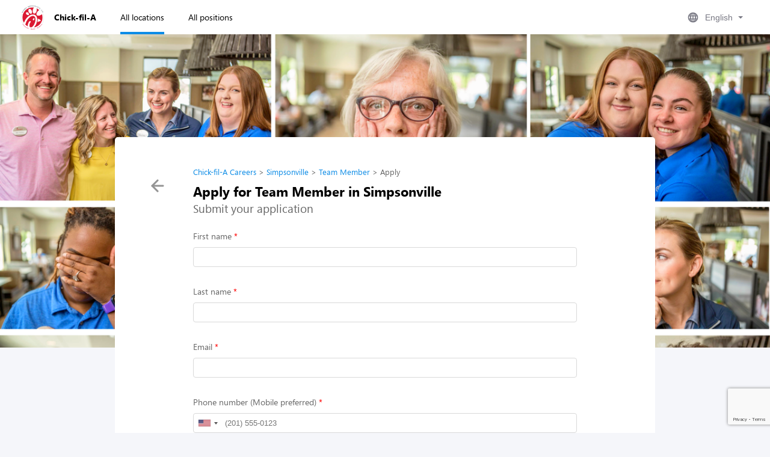

--- FILE ---
content_type: text/html; charset=utf-8
request_url: https://www.workstream.us/j/103c1c28/chick-fil-a/simpsonville-20215/team-member-54134db5/apply?locale=en
body_size: 22177
content:
<!DOCTYPE html>
<html lang="en">
<head><meta charset="UTF-8">
<meta name="viewport" content="width=device-width, initial-scale=1, maximum-scale=1"/><link rel="stylesheet" href="https://cdnjs.cloudflare.com/ajax/libs/flag-icon-css/0.8.2/css/flag-icon.min.css"/><!-- Docs: https://learn.microsoft.com/en-us/clarity/setup-and-installation/clarity-setup--><!-- Dashboard: https://clarity.microsoft.com/projects/view/hqjeombmle/dashboard--><script>(function(c,l,a,r,i,t,y){
  c[a]=c[a]||function(){(c[a].q=c[a].q||[]).push(arguments)};
  t=l.createElement(r);t.async=1;t.src="https://www.clarity.ms/tag/"+i;
  y=l.getElementsByTagName(r)[0];y.parentNode.insertBefore(t,y);
})(window, document, "clarity", "script", "hqjeombmle");</script><script>!function () {
  var analytics = window.analytics = window.analytics || []; if (!analytics.initialize) if (analytics.invoked) window.console && console.error && console.error("Segment snippet included twice."); else {
    analytics.invoked = !0; analytics.methods = ["trackSubmit", "trackClick", "trackLink", "trackForm", "pageview", "identify", "reset", "group", "track", "ready", "alias", "debug", "page", "once", "off", "on"]; analytics.factory = function (t) { return function () { var e = Array.prototype.slice.call(arguments); e.unshift(t); analytics.push(e); return analytics } }; for (var t = 0; t < analytics.methods.length; t++) { var e = analytics.methods[t]; analytics[e] = analytics.factory(e) } analytics.load = function (t, e) { var n = document.createElement("script"); n.type = "text/javascript"; n.async = !0; n.src = "https://cdn.segment.com/analytics.js/v1/" + t + "/analytics.min.js"; var a = document.getElementsByTagName("script")[0]; a.parentNode.insertBefore(n, a); analytics._loadOptions = e }; analytics.SNIPPET_VERSION = "4.1.0";
    analytics.load("<%= process.env.DEPLOY_ENV %>" === "production" ? "aT4xk07lZ10GdWYrhoepcCRgtejDGSU3" : "nYiZ5B7iBfeu1AeSKOrF4XjZ0oJQH92F", { disableClientPersistence: true });
  }
}();
</script><script src="https://js.sentry-cdn.com/3b70da9a62b04105a77398af2eb15dd0.min.js" crossorigin="anonymous"></script><script>Sentry.onLoad(function() {
  Sentry.init({
    release: "71c5b0abc84315a2a2ccaf1d3ec060ec59e6cd47",
    environment: "production",
  });
});
</script><script async="async" src="https://www.googletagmanager.com/gtag/js?id=G-S92SY4T4XQ"></script><script>window.dataLayer = window.dataLayer || [];
function gtag(){dataLayer.push(arguments);}
gtag('js', new Date());
gtag('config', 'G-S92SY4T4XQ');
if("hiring - start application form") {
  gtag('event', "hiring - start application form", { 'send_to': "G-S92SY4T4XQ" });
}
</script>
      <script>(function(w,d,s,l,i){w[l]=w[l]||[];w[l].push({'gtm.start':
      new Date().getTime(),event:'gtm.js'});var f=d.getElementsByTagName(s)[0],
      j=d.createElement(s),dl=l!='dataLayer'?'&l='+l:'';j.async=true;j.src=
      'https://www.googletagmanager.com/gtm.js?id='+i+dl;f.parentNode.insertBefore(j,f);
      })(window,document,'script','dataLayer','GTM-582Z7PSG');</script>
    <link rel="stylesheet" href="/j/css/index.css">
<link rel="stylesheet" href="/j/css/organization.css">
<link rel="stylesheet" href="/j/css/util.css"><title>Chick-fil-A - Simpsonville - Team Member | Apply</title>
<link rel="stylesheet" href="/j/css/intlTelInput.css">
<link rel="stylesheet" href="/j/css/filepond.css">
<link rel="stylesheet" href="/j/css/pikaday.css">
<link rel="stylesheet" href="/j/css/weeklyTimeSlotPicker.css">
<link rel="stylesheet" href="/j/css/position-apply-no-timeslots.css">
<link rel="stylesheet" href="/j/css/apply-header.css">
<meta name="robots" content="noindex">
<meta name="mobile-web-app-capable" content="yes">
<meta name="viewport" content="width=device-width, user-scalable=yes, initial-scale=1, maximum-scale=1"><script src="https://www.google.com/recaptcha/api.js?hl=en"></script><script>var DEPLOY_ENV = "production";</script></head>
<body>
      <noscript><iframe src="https://www.googletagmanager.com/ns.html?id=GTM-582Z7PSG"
      height="0" width="0" style="display:none;visibility:hidden"></iframe></noscript>
    <div class="header h57px"><div class="corporate-header w100 flex align-items-center relative px33px justify-between"><div class="flex align-items-center justify-start h100"><a class="no-underline flex align-items-center" href="https://www.workstream.us/j/103c1c28/chick-fil-a?locale=en"><img class="h42px" src="https://image-handler.workstream.is/fit-in/512x512/production/uploads/brand/logo/4350/ad3f1f2cfc350eb435ca30fedc85644a.png" alt="Chick-fil-A"/><span class="dn flex-700px b fz19px-700px fz14px ml15px black">Chick-fil-A</span></a><a class="nav-item-link ml40px h100 no-underline flex dn flex-700px align-items-center black active" href="https://www.workstream.us/j/103c1c28/chick-fil-a/locations?locale=en">All locations</a><a class="nav-item-link ml40px h100 no-underline flex dn flex-700px align-items-center black" href="https://www.workstream.us/j/103c1c28/chick-fil-a/positions?locale=en">All positions</a></div><div class="flex align-items-center justify-start h100"><div class="ml15px custom-select"><select id="language-switcher" disabled="disabled" data-style="custom-select-btn pointer language-switcher-btn"><option class="language-switcher-options" value="en" selected="selected" data-href="/j/#{slug}?locale=#{language}">English</option></select></div></div></div></div><script src="/j/js/language-switcher.js" defer="defer"></script><div class="body-wrapper no-banner-sm"><div class="organization-images with-images mobile-mini masked"><div class="organization-image-full"><div class="organization-image" style="background-image: url(https://image-handler.workstream.is/fit-in/1200x1200/production/uploads/banner/image/43437/4042ce8ad129a80ec7dd07eda615de91.png)"></div><link rel="preload" fetchpriority="high" as="image" href="https://image-handler.workstream.is/fit-in/1200x1200/production/uploads/banner/image/43437/4042ce8ad129a80ec7dd07eda615de91.png" type="image/webp"/></div></div><div class="body-card corporate-body-card organization-position-apply"><div class="content-wrapper"><div class="flex"><div class="flex-auto"><div class="company-details"><div class="organization-back-btn dn db-700px"><a class="organization-back" href="#" onclick="location.replace(document.referrer)"><img class="p10px" src="/j/images/icon-left-arrow.svg"/></a></div><ol class="breadcrumbs fz13px mute pt16px mb8px" itemscope="itemscope" itemtype="https://schema.org/BreadcrumbList"><li class="breadcrumb-item" itemprop="itemListElement" itemscope="itemscope" itemtype="https://schema.org/ListItem"><a class="no-underline" href="https://www.workstream.us/j/103c1c28/chick-fil-a?locale=en" itemprop="item"><span itemprop="name">Chick-fil-A Careers</span></a><meta itemprop="position" content="1"/></li><li class="breadcrumb-item" itemprop="itemListElement" itemscope="itemscope" itemtype="https://schema.org/ListItem"><a class="no-underline" href="https://www.workstream.us/j/103c1c28/chick-fil-a/simpsonville-20215?locale=en" itemprop="item"><span itemprop="name">Simpsonville</span></a><meta itemprop="position" content="2"/></li><li class="breadcrumb-item" itemprop="itemListElement" itemscope="itemscope" itemtype="https://schema.org/ListItem"><a class="no-underline" href="https://www.workstream.us/j/103c1c28/chick-fil-a/simpsonville-20215/team-member-54134db5?locale=en" itemprop="item"><span itemprop="name">Team Member</span></a><meta itemprop="position" content="3"/></li><li class="breadcrumb-item" itemprop="itemListElement" itemscope="itemscope" itemtype="https://schema.org/ListItem"><span itemprop="name">Apply</span><meta itemprop="position" content="4"/></li></ol><div class="align-items-center"><h1 class="company-name fz22px b black inline">Apply for Team Member in Simpsonville</h1></div></div></div></div><div class="border-top"></div><div class="js-result-success-next-stage dn"><div class="success-container"><div class="container-textbox"><div class="container-content"><img class="container-hand" src="/j/images/hand-wave.png"/><div class="container-header-text"></div><div class="container-body-text"></div></div></div></div><div class="js-result-success-next-stage-link dn"><div class="next-stage-container"><div class="text-header"></div><div class="text-body"></div><button class="btn gradient-button-reverse dn" id="auto-advance-btn"></button></div><div class="divider"></div><div class="footer-container"><img class="image-icons" src="/j/images/email.svg"/><img class="image-icons" src="/j/images/mobile-phone.svg"/><div class="by-the-way-text" style="display: inline-block;"></div></div></div></div><div class="js-result-success dn"><div class="verify-result"><img src="/j/images/verify-success.svg"/><p class="verify-title">Your application has been submitted.</p><p class="verify-text">Thank you</p><div class="flex flex-column items-center px33px mt40px share-buttons"><span class="fz14px">Let your network know you're on the job hunt!</span><div class="mt24px mt20px-700px"><div class="rounded-share-wrapper"><a class="rounded-share-item sms" href="sms:?&amp;body=I%20just%20applied%20to%20Chick-fil-A%20with%20their%20partner%20%40workstream.us!%20Excited%20for%20new%20opportunities. https%3A%2F%2Fwww.workstream.us%2Fj%2F103c1c28%2Fchick-fil-a%2Fsimpsonville-20215%2Fteam-member-54134db5%3Freferer_source%3DShare%26locale%3Den"></a><a class="rounded-share-item email" href="mailto:?subject=I%20just%20applied%20to%20Chick-fil-A%20with%20their%20partner%20%40workstream.us!%20Excited%20for%20new%20opportunities.&amp;body=I%20just%20applied%20to%20Chick-fil-A%20with%20their%20partner%20%40workstream.us!%20Excited%20for%20new%20opportunities. https%3A%2F%2Fwww.workstream.us%2Fj%2F103c1c28%2Fchick-fil-a%2Fsimpsonville-20215%2Fteam-member-54134db5%3Freferer_source%3DShare%26locale%3Den"></a><a class="rounded-share-item messenger" href="/j/share/redirect?to=https%3A%2F%2Fwww.facebook.com%2Fdialog%2Fsend%3Flink%3Dhttps%253A%252F%252Fwww.workstream.us%252Fj%252F103c1c28%252Fchick-fil-a%252Fsimpsonville-20215%252Fteam-member-54134db5%253Freferer_source%253DShare%2526locale%253Den%26app_id%3D1052943744786983%26redirect_uri%3Dhttps%253A%252F%252Fwww.workstream.us%252Fj%252F103c1c28%252Fchick-fil-a%252Fsimpsonville-20215%252Fteam-member-54134db5%253Freferer_source%253DShare%2526locale%253Den" target="_blank"></a><a class="rounded-share-item facebook fb-share" href="#" quote="I%2520just%2520applied%2520to%2520Chick-fil-A%2520with%2520their%2520partner%2520%2540workstream.us!%2520Excited%2520for%2520new%2520opportunities." share-link="https://www.workstream.us/j/103c1c28/chick-fil-a/simpsonville-20215/team-member-54134db5?referer_source=Share&amp;locale=en"></a><a class="rounded-share-item twitter" href="/j/share/redirect?to=https%3A%2F%2Ftwitter.com%2Fshare%3Furl%3Dhttps%253A%252F%252Fwww.workstream.us%252Fj%252F103c1c28%252Fchick-fil-a%252Fsimpsonville-20215%252Fteam-member-54134db5%253Freferer_source%253DShare%2526locale%253Den%26text%3DI%2520just%2520applied%2520to%2520Chick-fil-A%2520with%2520their%2520partner%2520%2540workstream.us!%2520Excited%2520for%2520new%2520opportunities." target="_blank"></a><a class="rounded-share-item linkedin" href="/j/share/redirect?to=https%3A%2F%2Flinkedin.com%2FshareArticle%3Furl%3Dhttps%253A%252F%252Fwww.workstream.us%252Fj%252F103c1c28%252Fchick-fil-a%252Fsimpsonville-20215%252Fteam-member-54134db5%253Freferer_source%253DShare%2526locale%253Den%26summary%3DI%2520just%2520applied%2520to%2520Chick-fil-A%2520with%2520their%2520partner%2520%2540workstream.us!%2520Excited%2520for%2520new%2520opportunities." target="_blank"></a><a class="rounded-share-item whatsapp" href="/j/share/redirect?to=https%3A%2F%2Fapi.whatsapp.com%2Fsend%3Ftext%3DI%2520just%2520applied%2520to%2520Chick-fil-A%2520with%2520their%2520partner%2520%2540workstream.us!%2520Excited%2520for%2520new%2520opportunities.%20https%253A%252F%252Fwww.workstream.us%252Fj%252F103c1c28%252Fchick-fil-a%252Fsimpsonville-20215%252Fteam-member-54134db5%253Freferer_source%253DShare%2526locale%253Den" target="_blank"></a></div></div></div></div></div><div class="js-reapplication-warning dn"><div class="reapplication-warning-container"><div class="container-textbox-dark"><div class="container-content"><img class="container-hand" src="/j/images/angel.png"/><div class="container-header-text"></div><pre class="container-body-text"></pre></div></div></div></div><div class="js-application-content"><p class="submit-title">Submit your application</p><form class="application-form" enctype="multipart/form-data"><div class="form-group no-flex pre-line"><label class="label-ws pre-line lh-copy label-required">First name</label><div class="form-control-ws"><input type="text" name="position_application[first_name]" data-testid="name-input"/><div class="error-message">This is a mandatory field.</div></div></div><div class="form-group no-flex pre-line"><label class="label-ws pre-line lh-copy label-required">Last name</label><div class="form-control-ws"><input type="text" name="position_application[last_name]" data-testid="name-input"/><div class="error-message">This is a mandatory field.</div></div></div><div class="form-group no-flex"><label class="label-ws pre-line lh-copy label-required">Email</label><div class="form-control-ws"><input type="email" name="position_application[email]" data-testid="email-input"/><div class="error-message">Please enter a valid email address.</div></div></div><div class="form-group no-flex"><label class="label-ws pre-line lh-copy label-required">Phone number (Mobile preferred)</label><div class="form-control-ws"><input class="js-phone" type="tel" name="position_application[phone]" data-testid="tel-input"/><div class="error-message">Please enter a valid phone number.</div></div></div><input type="hidden" name="position_application[region_number]"/><div class="form-group no-flex"><label class="label-ws question-title lh-copy pre-line label-required" for="2214799">Are you 16 years old or older?</label><div class="mb10px"><label for="2214799 - Yes"><input class="mr7px" type="radio" name="position_application[candidate_info][2214799][answer]" id="2214799 - Yes" value="Yes"/>Yes</label></div><div class="mb10px"><label for="2214799 - No"><input class="mr7px" type="radio" name="position_application[candidate_info][2214799][answer]" id="2214799 - No" value="No"/>No</label></div><div class="error-message">This is a mandatory field.</div></div><div class="form-group no-flex"><label class="label-ws question-title lh-copy pre-line" for="2214804">If no, when is your date of birth?</label><input class="form-control" id="2214804" type="text" name="position_application[candidate_info][2214804][answer]"/><div class="error-message">This is a mandatory field.</div></div><div class="form-group no-flex"><label class="label-ws question-title lh-copy pre-line label-required" for="2214805">What is your highest level of education?</label><div class="mb10px"><label for="2214805 - Still Attending High School"><input class="mr7px" type="radio" name="position_application[candidate_info][2214805][answer]" id="2214805 - Still Attending High School" value="Still Attending High School"/>Still Attending High School</label></div><div class="mb10px"><label for="2214805 - High School Graduate"><input class="mr7px" type="radio" name="position_application[candidate_info][2214805][answer]" id="2214805 - High School Graduate" value="High School Graduate"/>High School Graduate</label></div><div class="mb10px"><label for="2214805 - Some College"><input class="mr7px" type="radio" name="position_application[candidate_info][2214805][answer]" id="2214805 - Some College" value="Some College"/>Some College</label></div><div class="mb10px"><label for="2214805 - College Graduate"><input class="mr7px" type="radio" name="position_application[candidate_info][2214805][answer]" id="2214805 - College Graduate" value="College Graduate"/>College Graduate</label></div><div class="error-message">This is a mandatory field.</div></div><div class="form-group no-flex"><label class="label-ws question-title lh-copy pre-line label-required" for="2214806">If you are in school, please list the name, city, state, and what you are studying.</label><input class="form-control" id="2214806" type="text" name="position_application[candidate_info][2214806][answer]"/><div class="error-message">This is a mandatory field.</div></div><div class="form-group no-flex"><label class="label-ws pre-line lh-copy label-required">Are you legally eligible to work in the US? (Proof of eligibility required upon employment.)</label><div class="form-control-ws"><label class="radio-label"><input class="smartscreen_question" type="radio" name="position_application[smart_screening][1712457]" value="yes" data-testid="smartscreen-radio-yes-input"/> Yes</label><label class="radio-label"><input class="smartscreen_question" type="radio" name="position_application[smart_screening][1712457]" value="no" data-testid="smartscreen-radio-no-input"/> No</label></div><div class="error-message">This is a mandatory field.</div></div><div class="form-group no-flex"><label class="label-ws pre-line lh-copy label-required">Do you have a reliable means of transportation to work?</label><div class="form-control-ws"><label class="radio-label"><input class="smartscreen_question" type="radio" name="position_application[smart_screening][1712456]" value="yes" data-testid="smartscreen-radio-yes-input"/> Yes</label><label class="radio-label"><input class="smartscreen_question" type="radio" name="position_application[smart_screening][1712456]" value="no" data-testid="smartscreen-radio-no-input"/> No</label></div><div class="error-message">This is a mandatory field.</div></div><div class="form-group no-flex"><label class="label-ws question-title lh-copy pre-line label-required" for="2214801">Have you ever been convicted of a felony?</label><div class="mb10px"><label for="2214801 - Yes"><input class="mr7px" type="radio" name="position_application[candidate_info][2214801][answer]" id="2214801 - Yes" value="Yes"/>Yes</label></div><div class="mb10px"><label for="2214801 - No"><input class="mr7px" type="radio" name="position_application[candidate_info][2214801][answer]" id="2214801 - No" value="No"/>No</label></div><div class="error-message">This is a mandatory field.</div></div><div class="form-group no-flex"><label class="label-ws question-title lh-copy pre-line" for="2214803">If so, please indicate the crime, date of conviction, nature of circumstances, state in which offense occurred, and disposition:</label><input class="form-control" id="2214803" type="text" name="position_application[candidate_info][2214803][answer]"/><div class="error-message">This is a mandatory field.</div></div><div class="form-group no-flex attachment-form-group"><label class="label-ws question-title lh-copy pre-line" for="2214786">Upload resume (Optional)</label><input type="file" name="position_application[application_attachment_asset_ids][Upload Resume]"/><div class="error-message">This is a mandatory field.</div></div><div class="g-recaptcha" data-sitekey="6LfaOIYUAAAAALNe-fwFQEfZdfdD9IbCEGRHJ8No" data-callback="submitForm" data-size="invisible"></div><div class="mb20px mt50px tc"><button class="btn bg-blue-gradient organization-apply-btn js-submit br4px no-underline justify-center mt20px" type="submit">Submit application</button><div class="tc mt10px"><p class="js-form-submit-error-text light-red"></p></div></div><div class="flex-column mt20px"><p class="fz12px">By submitting your application you authorize us to share your information with the Company posting the position and  you agree to the terms of Workstream's&nbsp;<a href='https://workstream.us/privacy' target="_blank" class='no-underline'>Privacy Policy</a> and
<a href="https://workstream.us/termsofuse" target="_blank" class='no-underline'>Terms of Use</a>, including receiving application updates and other offers from Workstream. You will receive a SMS confirmation message and one message per change in application status and appointment reminders. Reply HELP for help or STOP to opt out of short code SMS service. Message and data rates may apply.</p></div></form></div><div class="orgainzation-position-apply-no-timeslots-wrapper dn"><div class="organization-position-apply-no-timeslots"><div class="header-for-apply"><a class="no-underline header-img-container" href="https://www.workstream.us/j/103c1c28/chick-fil-a?locale=en"><img src="https://image-handler.workstream.is/fit-in/512x512/production/uploads/brand/logo/4350/ad3f1f2cfc350eb435ca30fedc85644a.png" alt="Chick-fil-A"/><div class="organization-name">Chick-fil-A</div></a><div class="flex apply-info"><div class="flex-auto"><div class="company-details"><div class="organization-back-btn dn db-700px"><a class="organization-back" href="#" onclick="location.replace(document.referrer)"><img class="p10px" src="/j/images/icon-left-arrow.svg"/></a></div><div class="align-items-center"><div class="position-title"><div class="label">You are applying to the position:</div><div class="b black">Team Member</div></div></div></div></div></div></div><div class="form-wrapper"><div class="border-top"></div><div class="title b">Share your interview availability</div><div class="desc">Tell us the days and times you're available for an interview. We'll send you a confirmation once your interview is scheduled.</div><textarea id="interview-availability" rows="5" data-testid="interview-availability" placeholder="e.g. Monday 9am-12pm, Tuesday 1pm-5pm, Wednesday 9am-12pm"></textarea><button class="btn bg-blue-gradient btn-submit-avaiability">Submit Availability</button></div><div class="submit-response dn"><div class="title b">We've received your interview availability.</div><div class="desc">Someone will be in touch soon!</div><div class="border-top"></div><div class="flex flex-column items-center px33px mt40px share-buttons"><span class="fz14px">Let your network know you're on the job hunt!</span><div class="mt24px mt20px-700px"><div class="rounded-share-wrapper"><a class="rounded-share-item sms" href="sms:?&amp;body=I%20just%20applied%20to%20Chick-fil-A%20with%20their%20partner%20%40workstream.us!%20Excited%20for%20new%20opportunities. https%3A%2F%2Fwww.workstream.us%2Fj%2F103c1c28%2Fchick-fil-a%2Fsimpsonville-20215%2Fteam-member-54134db5%3Freferer_source%3DShare%26locale%3Den"></a><a class="rounded-share-item email" href="mailto:?subject=I%20just%20applied%20to%20Chick-fil-A%20with%20their%20partner%20%40workstream.us!%20Excited%20for%20new%20opportunities.&amp;body=I%20just%20applied%20to%20Chick-fil-A%20with%20their%20partner%20%40workstream.us!%20Excited%20for%20new%20opportunities. https%3A%2F%2Fwww.workstream.us%2Fj%2F103c1c28%2Fchick-fil-a%2Fsimpsonville-20215%2Fteam-member-54134db5%3Freferer_source%3DShare%26locale%3Den"></a><a class="rounded-share-item messenger" href="/j/share/redirect?to=https%3A%2F%2Fwww.facebook.com%2Fdialog%2Fsend%3Flink%3Dhttps%253A%252F%252Fwww.workstream.us%252Fj%252F103c1c28%252Fchick-fil-a%252Fsimpsonville-20215%252Fteam-member-54134db5%253Freferer_source%253DShare%2526locale%253Den%26app_id%3D1052943744786983%26redirect_uri%3Dhttps%253A%252F%252Fwww.workstream.us%252Fj%252F103c1c28%252Fchick-fil-a%252Fsimpsonville-20215%252Fteam-member-54134db5%253Freferer_source%253DShare%2526locale%253Den" target="_blank"></a><a class="rounded-share-item facebook fb-share" href="#" quote="I%2520just%2520applied%2520to%2520Chick-fil-A%2520with%2520their%2520partner%2520%2540workstream.us!%2520Excited%2520for%2520new%2520opportunities." share-link="https://www.workstream.us/j/103c1c28/chick-fil-a/simpsonville-20215/team-member-54134db5?referer_source=Share&amp;locale=en"></a><a class="rounded-share-item twitter" href="/j/share/redirect?to=https%3A%2F%2Ftwitter.com%2Fshare%3Furl%3Dhttps%253A%252F%252Fwww.workstream.us%252Fj%252F103c1c28%252Fchick-fil-a%252Fsimpsonville-20215%252Fteam-member-54134db5%253Freferer_source%253DShare%2526locale%253Den%26text%3DI%2520just%2520applied%2520to%2520Chick-fil-A%2520with%2520their%2520partner%2520%2540workstream.us!%2520Excited%2520for%2520new%2520opportunities." target="_blank"></a><a class="rounded-share-item linkedin" href="/j/share/redirect?to=https%3A%2F%2Flinkedin.com%2FshareArticle%3Furl%3Dhttps%253A%252F%252Fwww.workstream.us%252Fj%252F103c1c28%252Fchick-fil-a%252Fsimpsonville-20215%252Fteam-member-54134db5%253Freferer_source%253DShare%2526locale%253Den%26summary%3DI%2520just%2520applied%2520to%2520Chick-fil-A%2520with%2520their%2520partner%2520%2540workstream.us!%2520Excited%2520for%2520new%2520opportunities." target="_blank"></a><a class="rounded-share-item whatsapp" href="/j/share/redirect?to=https%3A%2F%2Fapi.whatsapp.com%2Fsend%3Ftext%3DI%2520just%2520applied%2520to%2520Chick-fil-A%2520with%2520their%2520partner%2520%2540workstream.us!%2520Excited%2520for%2520new%2520opportunities.%20https%253A%252F%252Fwww.workstream.us%252Fj%252F103c1c28%252Fchick-fil-a%252Fsimpsonville-20215%252Fteam-member-54134db5%253Freferer_source%253DShare%2526locale%253Den" target="_blank"></a></div></div></div></div></div></div></div></div><div class="flex-column border-top corporate-footer justify-center mb50px"><div class="dn flex-700px mb30px justify-center"><a class="flex align-items-center gray no-underline" href="https://www.workstream.us"><image class="h37px" src="/j/images/powered-by-workstream.svg" alt="Powered by Workstream"></image><div class="fz12px ml15px" style="width:150px;"><span>Modern HR, Payroll, and Hiring for hourly businesses</span></div></a></div><div class="tc"><a class="gray footer-item no-underline" href="https://www.workstream.us/hire">Find Hourly Workers for Hire</a><a class="gray footer-item no-underline" href="https://www.workstream.us/job-description">Best Job Descriptions</a><a class="gray footer-item no-underline" href="https://www.workstream.us/blog">Hiring Trends and Tips</a><a class="gray footer-item no-underline" href="https://www.workstream.us/demo">Post a Job with Workstream</a></div><div class="dn-700px flex mt31px align-items-center"><a class="flex no-underline" href="https://www.workstream.us"><image class="flex-1 mr1px" src="/j/images/powered-by-workstream.svg" alt="Workstream logo" style="max-width: 50%;"></image><div class="fz12px gray flex-1" style="padding-left: 15px;"><span>Modern HR, Payroll, and Hiring for hourly businesses</span></div></a></div></div><script>window.onload = function () {
  var expectedObjects = 'jQuery,$,axios'.split(',');
  var missingObjects = [];
  for (var index = 0; index < expectedObjects.length; index+=1) {
    var element =  expectedObjects[index];
    if (!window[element]) missingObjects.push(element);
  }
  var helprLink = document.getElementsByClassName('help-link')[0];
  var searchText = 'Missing Scripts: (checking not run)';
  if (helprLink) {
    var href = helprLink.getAttribute('href').replace(searchText, 'Missing Scripts: ' + missingObjects.join(','));
    helprLink.setAttribute('href', href);
  }
  if (missingObjects.length > 0) {
    var infoModal = document.getElementsByClassName('js-missing-objects-modal')[0];
    var infoModalCountdown = document.getElementsByClassName('js-missing-objects-modal-countdown')[0];
    infoModal.style.display = 'block';
    var countdown = 8;
    function countDownToRefresh() {
      if (countdown > 0) {
        countdown--;
        infoModalCountdown.innerHTML = countdown;
        setTimeout(countDownToRefresh, 1000);
      } else {
        location.reload();
      }
    }
    countDownToRefresh();
  }
}
</script><div class="js-missing-objects-modal" style="z-index: 2; position: fixed; top: 0; left:0; right: 0; text-align: center; display: none; font-family: sans-serif">
<div style="font-size: 13px; display: inline-block; background-color: #f9edbe; border: 1px solid #f0c36d; border-radius: 0 0 2px 2px; box-shadow: 0 2px 4px rgba(0,0,0,0.2); color: #222; padding: 6px 10px;">
<b>Scripts not loaded.</b>
<span>Refreshing in <span class="js-missing-objects-modal-countdown">8</span>...
<a href="">Refresh now</a>
</div>
</div></div></body><script>//- polyfill for `String.trim()`
if (!String.prototype.trim) {
  String.prototype.trim = function () {
    return this.replace(/^[\s\uFEFF\xA0]+|[\s\uFEFF\xA0]+$/g, '');
  };
}
//- polyfill for `Object.assign`
if (typeof Object.assign != 'function') {
  // Must be writable: true, enumerable: false, configurable: true
  Object.defineProperty(Object, "assign", {
    value: function assign(target, varArgs) { // .length of function is 2
      'use strict';
      if (target == null) { // TypeError if undefined or null
        throw new TypeError('Cannot convert undefined or null to object');
      }

      var to = Object(target);

      for (var index = 1; index < arguments.length; index+=1) {
        var nextSource = arguments[index];

        if (nextSource != null) { // Skip over if undefined or null
          for (var nextKey in nextSource) {
            // Avoid bugs when hasOwnProperty is shadowed
            if (Object.prototype.hasOwnProperty.call(nextSource, nextKey)) {
              to[nextKey] = nextSource[nextKey];
            }
          }
        }
      }
      return to;
    },
    writable: true,
    configurable: true
  });
}
</script><script src="/j/js/vendor.js"></script><script>var mergeQueryStringParam = function (urlQueryString = null, key, value) {
  var newParam = key + '=' + value;
  var params = '?' + newParam;

  // If the "search" string exists, then build params from it
  if (urlQueryString) {
    updateRegex = new RegExp('([\?&])' + key + '[^&]*');
    removeRegex = new RegExp('([\?&])' + key + '=[^&;]+[&;]?');

    if( typeof value == 'undefined' || value == null || value == '' ) { // Remove param if value is empty
      params = urlQueryString.replace(removeRegex, "$1");
      params = params.replace( /[&;]$/, "" );
    } else if (urlQueryString.match(updateRegex) !== null) { // If param exists already, update it
      params = urlQueryString.replace(updateRegex, "$1" + newParam);
    } else { // Otherwise, add it to end of query string
      params = urlQueryString + '&' + newParam;
    }
  }

  return params
}
var updateQueryStringParam = function (key, value, reload = true) {
  var baseUrl = [location.protocol, '//', location.host, location.pathname].join(''),
    urlQueryString = document.location.search;
  urlQueryString = mergeQueryStringParam(urlQueryString, key, value)

  if (reload) {
    window.location.href = baseUrl + urlQueryString;
  }
  window.history.replaceState({}, "", baseUrl + urlQueryString);
};

var updateQueryStringParams = function (keyValues = {}) {
  var baseUrl = [location.protocol, '//', location.host, location.pathname].join('')
  var urlQueryString = document.location.search;
  Object.keys(keyValues).forEach(function (key) {
    urlQueryString = mergeQueryStringParam(urlQueryString, key, keyValues[key])
  });

  window.location.href = baseUrl + urlQueryString;
  window.history.replaceState({}, "", baseUrl + urlQueryString);
};

var updateSearchQueryStringParams = function (slug, keyValues = {}) {
  var baseUrl = [location.protocol, '//', location.host, `/j/${slug}-careers-open-positions`].join('')
  var urlQueryString = document.location.search;
  Object.keys(keyValues).forEach(function (key) {
    urlQueryString = mergeQueryStringParam(urlQueryString, key, keyValues[key])
  });

  window.location.href = baseUrl + urlQueryString;
  //- window.history.pushState({}, "", baseUrl + urlQueryString);
};

var updateSearchQueryStringParamsWithNewUrl = function(searchBaseUrl, keyValues = {}) {
  var urlQueryString = document.location.search;

  Object.keys(keyValues).forEach(function (key) {
    urlQueryString = mergeQueryStringParam(urlQueryString, key, keyValues[key])
  });

  window.location.href = searchBaseUrl + urlQueryString;
};

var getQueryStringParam = function (key) {
  var urlParams = new URLSearchParams(window.location.search);

  return urlParams.get(key);
};
</script><script>window.fbAsyncInit = function() {
  FB.init({
    appId            : '282638229036042',
    autoLogAppEvents : true,
    xfbml            : true,
    version          : 'v9.0'
  });
};
</script><script defer crossorigin="anonymous" src="https://connect.facebook.net/en_US/sdk.js"></script><script>$('.fb-share').on('click', function(e) {
  e.preventDefault();

  FB.ui({
    method: 'share',
    quote: decodeURIComponent($(this).attr('quote')),
    href: $(this).attr('share-link'),
  }, function(response){});
});
</script><script>window.addEventListener('error', (event) => {
  // Check if the error object is defined and is an instance of Error
  if (event && typeof Sentry !== 'undefined') {
    let extra = {
      currentTarget: event.currentTarget,
      isTrusted: event.isTrusted,
      target: event.target,
      type: event.type,
      errorFile: event.filename,
      errorLine: event.lineno,
      errorColumn: event.colno,
    };

    if (event.error instanceof Error) {
      const { error } = event;

      extra = {
        ...extra,
        errorMessage: error.message,
        errorStack: error.stack,
      };
    } else {
      extra = {
        ...extra,
        error: event.error,
      };
    }

    // Capture the error event with custom properties
    Sentry.captureEvent({
      message: 'Unhandled error event',
      level: 'error',
      extra,
    });

    // Returning null prevents the original event from being sent to Sentry
    return null;
  } else {
    console.error('unhandled error', event);
  }
});

window.addEventListener('unhandledrejection', (event) => {
  if (event && typeof Sentry !== 'undefined') {
    let extra = {
      reason: event.reason,
      currentTarget: event.currentTarget,
      isTrusted: event.isTrusted,
      target: event.target,
      type: event.type,
      promise: event.promise,
    };

    if (event.reason instanceof Error) {
      const { reason } = event;
      extra = {
        ...extra,
        errorMessage: reason.message,
        errorStack: reason.stack,
      };
    }

    Sentry.captureEvent({
      message: 'Unhandled promise rejection event',
      level: 'error',
      extra,
    });

    return null;
  } else {
    console.error('unhandled promise rejection', event);
  }
});</script><script>var appSettings = {};
var isPreview = false;
var position = {"id":105511,"digest_key":"54134db5","status":"published","access":"public","title":"Team Member","language":"en","rate_of_pay":"Starting at $15.00 per hour","remote_type":"on_site","job_type":"full_time","languages":["en"],"share_position_url":"https://www.workstream.us/j/103c1c28/chick-fil-a/simpsonville-20215/team-member-54134db5?locale=en&referer_source=Share","career_page_url":"https://www.workstream.us/j/103c1c28/chick-fil-a/simpsonville-20215/team-member-54134db5","job_types":["full_time","part_time"],"position_dynamic_fields":[],"smart_screenings":[{"id":1712456,"position_id":null,"question":"Do you have a reliable means of transportation to work?","condition_type":"boolean","condition":"no","action":"reject","created_at":"2023-11-06T07:35:26.772Z","updated_at":"2023-11-06T07:35:26.772Z","deleted_at":null,"sequence":6,"hiring_entity_type":"HiringProcessTemplate","hiring_entity_id":46191},{"id":1712457,"position_id":null,"question":"Are you legally eligible to work in the US? (Proof of eligibility required upon employment.)","condition_type":"boolean","condition":"no","action":"reject","created_at":"2023-11-06T07:35:26.775Z","updated_at":"2023-11-06T07:35:26.775Z","deleted_at":null,"sequence":5,"hiring_entity_type":"HiringProcessTemplate","hiring_entity_id":46191}],"location":{"id":20215,"name":"Simpsonville","digest_key":"d04c8448","career_page_url":"https://www.workstream.us/j/103c1c28/chick-fil-a/simpsonville-20215"},"candidate_infos":[{"id":2214799,"title":"Are you 16 years old or older?","question_type":"multiple_choice","field_enabled":true,"is_required":true,"iframe_url":null,"alt_text":null,"options":["Yes","No"],"sequence":1,"attachment":{"url":null},"content":null,"country_code":null,"identity_type":null,"data_validation":false,"rules":{"max":"","min":"","value":"","action":"","category":""},"hiring_entity_id":46191,"position_id":null,"enabled_locations":null,"title_en":"Are you 16 years old or older?"},{"id":2214804,"title":"If no, when is your date of birth?","question_type":"short_text","field_enabled":true,"is_required":false,"iframe_url":null,"alt_text":null,"options":[],"sequence":2,"attachment":{"url":null},"content":null,"country_code":null,"identity_type":null,"data_validation":false,"rules":{},"hiring_entity_id":46191,"position_id":null,"enabled_locations":null,"title_en":"If no, when is your date of birth?"},{"id":2214805,"title":"What is your highest level of education?","question_type":"multiple_choice","field_enabled":true,"is_required":true,"iframe_url":null,"alt_text":null,"options":["Still Attending High School","High School Graduate","Some College","College Graduate"],"sequence":3,"attachment":{"url":null},"content":null,"country_code":"","identity_type":"","data_validation":false,"rules":{"max":"","min":"","value":"","action":"","category":""},"hiring_entity_id":46191,"position_id":null,"enabled_locations":null,"title_en":"What is your highest level of education?"},{"id":2214806,"title":"If you are in school, please list the name, city, state, and what you are studying.","question_type":"short_text","field_enabled":true,"is_required":true,"iframe_url":null,"alt_text":null,"options":[],"sequence":4,"attachment":{"url":null},"content":null,"country_code":"","identity_type":"","data_validation":false,"rules":{},"hiring_entity_id":46191,"position_id":null,"enabled_locations":null,"title_en":"If you are in school, please list the name, city, state, and what you are studying."},{"id":2214801,"title":"Have you ever been convicted of a felony?","question_type":"multiple_choice","field_enabled":true,"is_required":true,"iframe_url":null,"alt_text":null,"options":["Yes","No"],"sequence":7,"attachment":{"url":null},"content":null,"country_code":null,"identity_type":null,"data_validation":false,"rules":{"max":"","min":"","value":"","action":"","category":""},"hiring_entity_id":46191,"position_id":null,"enabled_locations":null,"title_en":"Have you ever been convicted of a felony?"},{"id":2214803,"title":"If so, please indicate the crime, date of conviction, nature of circumstances, state in which offense occurred, and disposition:","question_type":"short_text","field_enabled":true,"is_required":false,"iframe_url":null,"alt_text":null,"options":[],"sequence":8,"attachment":{"url":null},"content":null,"country_code":null,"identity_type":null,"data_validation":false,"rules":{},"hiring_entity_id":46191,"position_id":null,"enabled_locations":null,"title_en":"If so, please indicate the crime, date of conviction, nature of circumstances, state in which offense occurred, and disposition:"},{"id":2214786,"title":"Upload Resume","question_type":"resume","field_enabled":true,"is_required":false,"iframe_url":null,"alt_text":null,"options":[],"sequence":9,"attachment":{"url":null},"content":null,"country_code":null,"identity_type":null,"data_validation":false,"rules":{},"hiring_entity_id":46191,"position_id":null,"enabled_locations":null,"title_en":"Upload Resume"}]};
var questions = [{"id":2214799,"title":"Are you 16 years old or older?","question_type":"multiple_choice","field_enabled":true,"is_required":true,"iframe_url":null,"alt_text":null,"options":["Yes","No"],"sequence":1,"attachment":{"url":null},"content":null,"country_code":null,"identity_type":null,"data_validation":false,"rules":{"max":"","min":"","value":"","action":"","category":""},"hiring_entity_id":46191,"position_id":null,"enabled_locations":null,"title_en":"Are you 16 years old or older?","name":"position_application[candidate_info][2214799][answer]","isSmartScreening":false},{"id":2214804,"title":"If no, when is your date of birth?","question_type":"short_text","field_enabled":true,"is_required":false,"iframe_url":null,"alt_text":null,"options":[],"sequence":2,"attachment":{"url":null},"content":null,"country_code":null,"identity_type":null,"data_validation":false,"rules":{},"hiring_entity_id":46191,"position_id":null,"enabled_locations":null,"title_en":"If no, when is your date of birth?","name":"position_application[candidate_info][2214804][answer]","isSmartScreening":false},{"id":2214805,"title":"What is your highest level of education?","question_type":"multiple_choice","field_enabled":true,"is_required":true,"iframe_url":null,"alt_text":null,"options":["Still Attending High School","High School Graduate","Some College","College Graduate"],"sequence":3,"attachment":{"url":null},"content":null,"country_code":"","identity_type":"","data_validation":false,"rules":{"max":"","min":"","value":"","action":"","category":""},"hiring_entity_id":46191,"position_id":null,"enabled_locations":null,"title_en":"What is your highest level of education?","name":"position_application[candidate_info][2214805][answer]","isSmartScreening":false},{"id":2214806,"title":"If you are in school, please list the name, city, state, and what you are studying.","question_type":"short_text","field_enabled":true,"is_required":true,"iframe_url":null,"alt_text":null,"options":[],"sequence":4,"attachment":{"url":null},"content":null,"country_code":"","identity_type":"","data_validation":false,"rules":{},"hiring_entity_id":46191,"position_id":null,"enabled_locations":null,"title_en":"If you are in school, please list the name, city, state, and what you are studying.","name":"position_application[candidate_info][2214806][answer]","isSmartScreening":false},{"id":2214801,"title":"Have you ever been convicted of a felony?","question_type":"multiple_choice","field_enabled":true,"is_required":true,"iframe_url":null,"alt_text":null,"options":["Yes","No"],"sequence":7,"attachment":{"url":null},"content":null,"country_code":null,"identity_type":null,"data_validation":false,"rules":{"max":"","min":"","value":"","action":"","category":""},"hiring_entity_id":46191,"position_id":null,"enabled_locations":null,"title_en":"Have you ever been convicted of a felony?","name":"position_application[candidate_info][2214801][answer]","isSmartScreening":false},{"id":2214803,"title":"If so, please indicate the crime, date of conviction, nature of circumstances, state in which offense occurred, and disposition:","question_type":"short_text","field_enabled":true,"is_required":false,"iframe_url":null,"alt_text":null,"options":[],"sequence":8,"attachment":{"url":null},"content":null,"country_code":null,"identity_type":null,"data_validation":false,"rules":{},"hiring_entity_id":46191,"position_id":null,"enabled_locations":null,"title_en":"If so, please indicate the crime, date of conviction, nature of circumstances, state in which offense occurred, and disposition:","name":"position_application[candidate_info][2214803][answer]","isSmartScreening":false},{"id":2214786,"title":"Upload resume (Optional)","question_type":"resume","field_enabled":true,"is_required":false,"iframe_url":null,"alt_text":null,"options":[],"sequence":9,"attachment":{"url":null},"content":null,"country_code":null,"identity_type":null,"data_validation":false,"rules":{},"hiring_entity_id":46191,"position_id":null,"enabled_locations":null,"title_en":"Upload Resume","name":"position_application[application_attachment_asset_ids][Upload Resume]","isSmartScreening":false}];
var url = 'https://api-backend.workstream.us/v1/positions/54134db5/apply?locale=en';
var refererSource = '';
var application = {};
var skipGoogleRecapture = false;
var datePickerI18n = {"previousMonth":"Previous Month","nextMonth":"Next Month","months":["January","February","March","April","May","June","July","August","September","October","November","December"],"weekdays":["Sunday","Monday","Tuesday","Wednesday","Thursday","Friday","Saturday"],"weekdaysShort":["Sun","Mon","Tue","Wed","Thu","Fri","Sat"]};
var APIHOST = 'https://api-backend.workstream.us';
var i18nData = {"es":{"translation":{"Add to Calendar":"Añadir al calendario","All":"Todo","All locations":"Todas las ubicaciones","All positions":"Todas las posiciones","Apply":"Aplicar","Apply for {{positionTitle}} in {{locationName}}":"Aplicar para {{positionTitle}} en {{locationName}}","Apply to {{positionTitle}} at {{name}}":"Aplicar para {{positionTitle}} en {{name}}","Are you a US Veteran?":"¿Es usted un veterano de los EE.UU.?","Are you an ex-felon?":"¿Eres un ex delincuente?","Are you under age 40?":"¿Tiene menos de 40 años?","Based on your location":"Según tu ubicación","Benefits":"Beneficios","Cancel":"Cancelar","Cannot make it to any of the times here?":"¿No puede llegar a ninguna de las veces aquí?","Careers and Jobs":"Carreras y trabajos","Check out other companies":"Consulte otras empresas","Check out other locations":"Consulta otras ubicaciones","Check out other positions":"Consulta otras posiciones","Choose an available time in ":"Elija un horario disponible en ","Choose available day":"Elige día disponible","Choose available time":"Elige el tiempo disponible","Choose file":"Elija el archivo","Closest positions to your current location based on your browser.":"Posiciones más cercanas a su ubicación actual según su navegador.","Confirm":"Confirmar","Congrats!":"¡Felicitaciones!","Details":"Detalles","Do you receive SSI Benefits?":"¿Recibe beneficios de SSI?","Do you, or your family, receive SNAP Benefits? (Food Stamps or Cash Assistance)":"¿Usted o su familia reciben beneficios de SNAP? (Cupones para Alimentos o Asistencia en Efectivo)","Email":"Correo electrónico","File size must under 200MB":"El tamaño del archivo debe ser inferior a 200 MB","Find positions in our {{locationsCount}} locations":"Encuentra posiciones en nuestro {{locationsCount}} ubicaciones","Find positions near me":"Encontrar posiciones cerca de mí","First name":"Nombre de pila","Have you been unemployed for 6 months?":"¿Ha estado desempleado durante 6 meses?","If you have any questions, please":"Si tiene alguna pregunta, por favor","If you have any questions, please ":"Si tiene alguna pregunta, por favor ","Job title":"Título profesional","Jobs near me":"Trabajos cerca de mí","Last name":"Apellido","Learn more and apply today!":"¡Aprenda más y presente su solicitud hoy!","Let your network know you're on the job hunt!":"¡Deje que su red sepa que está buscando trabajo!","Location":"Ubicación","Meeting details":"Detalles de la reunión","Missed Questions":"Preguntas perdidas","Missed Questions:":"Preguntas perdidas:","Mobile Terms of Service":"Términos de servicio móvil","NEARBY LOCATIONS":"UBICACIONES CERCANAS","No":"No","OPEN POSITIONS":"POSICIONES ABIERTAS","OUR LOCATIONS ({{locationsCount}})":"NUESTRAS UBICACIONES ({{locationsCount}})","Oops":"Ups","Oops!":"¡Ups!","Open positions":"Posiciones abiertas","Our location map":"Nuestro mapa de ubicación","Phone number (Mobile preferred)":"Número de teléfono (Preferentemente móvil)","Please enter a valid Social Security Number.":"Ingrese un Número de Seguro Social válido.","Please enter a valid driver's license.":"Ingrese una licencia de conducir válida.","Please enter a valid email address.":"Por favor, introduce una dirección de correo electrónico válida.","Please enter a valid phone number.":"Por favor ingrese un número de teléfono válido.","Please let us know why you need to reschedule":"Háganos saber por qué necesita reprogramar","Please note":"tenga en cuenta","Please try again":"Inténtalo de nuevo","Preferred language for all communications":"Idioma preferido para todas las comunicaciones","Privacy Policy":"Política de privacidad","Processing files...":"Procesando archivos...","Redirecting in":"Redireccionando en","Reschedule":"Reprogramar","Reschedule required":"Reprogramar requerido","SMS":"SMS","Schedule time with {{companyName}}":"Programa tiempo con {{companyName}}","Search":"Buscar","Select from dropdown":"Seleccionar del menú desplegable","Select state":"Seleccione estado","Send":"Enviar","Sending...":"Enviando...","Share":"Compartir","Share this job with a friend":"Comparte este trabajo con un amigo","Share your interview availability":"Comparta su disponibilidad para la entrevista","Show all locations":"Mostrar todas las ubicaciones","Show all open positions":"Mostrar todas las posiciones abiertas","Show full description":"Mostrar descripción completa","Show less":"Muestra menos","Someone will be in touch soon!":"¡Alguien se pondrá en contacto pronto!","Something went wrong":"Algo salió mal","Something went wrong, please try again":"Algo salió mal. Por favor, vuelva a intentarlo","Spanish friendly":"Amistoso español","Submit":"Entregar","Submit Availability":"Enviar disponibilidad","Submit application":"Presentar la solicitud","Submit your application":"Enviar tu solicitud","Submitting":"Sumisión","Supplemental pay":"Salario suplementario","Supplements pay":"Suplementos pagos","Tell us the days and times you're available for an interview. We'll send you a confirmation once your interview is scheduled.":"Cuéntanos los días y horarios en los que estás disponible para una entrevista. Le enviaremos una confirmación una vez que se programe su entrevista.","Temporary remote work allowed due to COVID-19":"Trabajo remoto temporal permitido debido al COVID-19","Terms of Use":"Condiciones de uso","Thank you":"Gracias","Thank you for applying to the position:":"Gracias por aplicar a la posición:","Thank you for your response!":"¡Gracias por su respuesta!","Thanks! You have already completed this step of the process.":"¡Gracias! Ya ha completado este paso del proceso.","The form cannot be empty":"El formulario no puede estar vacío.","The hiring manager has requested a reschedule. Please select a new time.":"El gerente de contratación ha solicitado una reprogramación. Seleccione una nueva hora.","The link you are trying to access has already expired.":"El enlace al que intenta acceder ya ha caducado.","There are currently no open positions":"Actualmente no hay posiciones abiertas","This company is no longer available":"Esta empresa ya no está disponible.","This is a mandatory field.":"Este es un campo obligatorio.","This location is no longer available":"Esta ubicación ya no está disponible","This position is closed":"Esta posición está cerrada","This position is no longer available":"Este puesto ya no está disponible","Try again":"Intentar otra vez","Upload resume":"Subir currículum","Upload resume (Optional)":"Subir currículum (Opcional)","Uploading {{percentCompleted}}":"Cargando {{percentCompleted}}","We will reach out shortly with the next steps.":"Nos pondremos en contacto en breve con los próximos pasos.","We've received your interview availability.":"Hemos recibido su disponibilidad para la entrevista.","Work schedule":"Horario de trabajo","Yes":"Sí","You are applying to the position":"Estás aplicando al puesto","You are applying to the position:":"Usted está aplicando a la posición:","You can't reschedule your interview with {{brandName}} within 1 hour of the interview.":"No puede reprogramar su entrevista con {{brandName}} dentro de 1 hora de la entrevista.","Your application has been submitted.":"Tu solicitud ha sido enviada.","Your event is coming up within the next hour and cannot be rescheduled automatically. To reschedule, please get in touch with company directly":"Su evento se acerca dentro de la próxima hora y no se puede reprogramar automáticamente. Para reprogramar, comuníquese directamente con la empresa","Your interview is confirmed for {{display_day}} at {{display_duration}} {{time_zone}}.":"Su entrevista está confirmada para {{display_day}} en {{display_duration}} {{time_zone}}.","Your interview is confirmed for {{display_day}} at {{display_duration}} {{timezone}}.":"Su entrevista está confirmada para {{display_day}} en {{display_duration}} {{timezone}}.","`{{orgName}} Locations`":"`{{orgName}} Ubicaciones`","and":"y","apply-form-legal-copy-prefix":"Al enviar tu solicitud nos autorizas a compartir tu información con la empresa que publica el puesto y aceptas los términos de","apply-form-legal-copy-suffix":" de Workstream, incluida la recepción de actualizaciones de solicitudes y otras ofertas de Workstream. Recibirás un mensaje SMS de confirmación y un mensaje por cada cambio en el estado de la solicitud y recordatorios de citas. Responde HELP para obtener ayuda o STOP para cancelar el servicio de SMS de código corto. Pueden aplicarse tarifas de mensajes y datos.","apply-form-submit-desc":"Al enviar su solicitud, se registrará para recibir actualizaciones de la aplicación de Workstream. Se pueden aplicar tarifas por mensajes y datos. Recibirá un mensaje de confirmación por SMS y un mensaje por cada cambio en el estado de la solicitud. Responda HELP para obtener ayuda o STOP para optar por no recibir el servicio de SMS de código corto.","apply-form-submit-terms-of-service-prefix":"Para obtener más información, consulte nuestro","e.g. As required by the interviewer.":"p. ej., según lo requerido por el entrevistador.","en":"es","enums.days_of_week.Friday":"Viernes","enums.days_of_week.Monday":"Lunes","enums.days_of_week.Saturday":"Sábado","enums.days_of_week.Sunday":"Domingo","enums.days_of_week.Thursday":"Jueves","enums.days_of_week.Tuesday":"Martes","enums.days_of_week.Wednesday":"Miércoles","enums.days_of_week.{day}":"Domingo","enums.payFrequency.hour":"hora","es":"es","get in touch with {{companyName}}":"estar en contacto con {{companyName}}","radius-in-miles_one_one_one":"radio-in-miles_one_one","radius-in-miles_one_one_other":"radio-in-miles_one_one","seconds":"segundos","share":"compartir","test":"prueba","{{locationName}} | {{organizationName}} Careers and Jobs":"{{locationName}} | {{organizationName}} Carreras y trabajos","{{name}} Careers":"{{name}} Carreras","{{name}} Careers and Jobs":"{{name}} Carreras y trabajos","{{name}} Careers and Jobs | All Locations":"{{name}} Carreras y trabajos | Todas las localizaciones","{{name}} Careers and Jobs | {{positionTitle}} in {{locationName}}":"{{name}} Carreras y trabajos | {{positionTitle}} en {{locationName}}","{{name}} Careers`":"{{name}} Carreras","{{name}} Locations":"{{name}} Ubicaciones","{{orgName}} Careers and Jobs":"{{orgName}} Carreras y trabajos","{{orgName}} Locations":"{{orgName}} Ubicaciones","{{organizationName}} Careers and Jobs | {{locationName}}":"{{organizationName}} Carreras y trabajos | {{locationName}}","{{positionTitle}} | {{locationName}} | {{name}}":"{{positionTitle}} | {{locationName}} | {{name}}","{{positionTitle}} | {{locationName}} | {{name}} Job Details":"{{positionTitle}} | {{locationName}} | {{name}} Detalles del trabajo","{{positionsLength}} {{name}} positions available across {{locationsLength}} locations. Apply to {{positionTitle}} and more!":"{{positionsLength}} {{name}} puestos disponibles en todo {{locationsLength}} ubicaciones. Aplicar para {{positionTitle}} ¡y más!","{{positionsLength}} {{organizationName}} positions available in {{locationName}}":"{{positionsLength}} {{organizationName}} posiciones disponibles en {{locationName}}","{{radius}} miles":"{{radius}} millas","{{searchTitle}} positions":"{{searchTitle}} posiciones"},"enums":{"datepicker":{"April":"Abril","August":"Agosto","December":"Diciembre","February":"Febrero","Fri":"Vie","Friday":"Viernes","January":"Enero","July":"Julio","June":"Junio","March":"Marzo","May":"Puede","Mon":"Lun","Monday":"Lunes","November":"Noviembre","October":"Octubre","Sat":"Sáb","Saturday":"Sábado","September":"Septiembre","Sun":"Dom","Sunday":"Domingo","Thu":"Jue","Thursday":"Jueves","Tue":"Mar","Tuesday":"Martes","Wed":"Mié","Wednesday":"Miércoles","nextMonth":"Próximo mes","previousMonth":"Mes anterior"},"education":{"associate_degree":"Título de técnico superior universitario","bachelor_degree":"Licenciatura","doctoral_degree":"Doctorado","high_school_degree":"Diploma de escuela secundaria","master_degree":"Maestría","none":"No se requiere educación"},"form":{"errors":{"date":{"between":"Por favor ingrese una fecha en o entre {{min}} y {{max}}","gt":"Por favor ingrese una fecha posterior {{value}}","gte":"Ingrese una fecha en o después {{value}}","lt":"Por favor, introduzca una fecha anterior {{value}}","lte":"Por favor ingrese una fecha en o antes {{value}}","unbetween":"Por favor ingrese una fecha entre {{min}} y {{max}}"},"length":{"max":"Tu respuesta es demasiado larga. El límite máximo de caracteres es {{value}}","min":"Tu respuesta es demasiado corta. El límite mínimo de caracteres es {{value}}"},"number":{"gte":"Por favor ingrese un número mayor o igual a {{value}}","isNumber":"Por favor, introduzca un número","lte":"Por favor ingrese un número menor o igual a {{value}}"},"regex":{"match":"Por favor ingrese una respuesta válida","unmatch":"Por favor ingrese una respuesta válida"}}},"jobType":{"full_time":"Tiempo completo","part_time":"Medio tiempo"},"language":{"en":"English","es":"Español","fr":"fr","fr-CA":"Français"},"payBenefits":{"401k":"401(k)","401k_matching":"401(k) correspondiente","dental_insurance":"Seguro dental","disability_insurance":"Seguro de discapacidad","employee_discount":"Descuento para empleados","flexible_schedule":"Horario flexible","health_insurance":"Seguro de salud","life_insurance":"Seguro de vida","mileage_reimbursement":"Reembolso de millaje","other":"Otro","paid_time_off":"Tiempo libre remunerado","paid_training":"Capacitación remunerada","pet_rider_program":"Programa de mascotas","profit_sharing":"Participación en las ganancias","referral_program":"Programa de referidos","vision_insurance":"Seguro de visión"},"payFrequency":{"day":"día","hour":"hora","month":"mes","week":"semana","year":"año"},"paySupplements":{"bonus_pay":"Pago de bonificación","commission_pay":"Pago de comisión","other":"Otro","safety_bonus":"Bono de seguridad","signing_bonus":"Bono de firma","supplemental_income":"Ingresos suplementarios","tips":"Propinas"},"payTextByPayAmountType":{"exact_rate":"${{pay_exact_amount}} por {{pay_frequency}}","range":"${{pay_low_amount}} - {{pay_high_amount}} por {{pay_frequency}}","starting_at":"A partir de ${{pay_low_amount}} por {{pay_frequency}}","up_to":"Hasta ${{pay_high_amount}} por {{pay_frequency}}"},"radius-in-miles_one":"radio en millas","radius-in-miles_one_one":"{{count}} milla","radius-in-miles_one_other":"{{count}} milla","radius-in-miles_other":"radio en millas","radius-in-miles_other_one":"{{count}} millas","radius-in-miles_other_other":"{{count}} millas","remoteType":{"flexible_remote":"Opciones flexibles de trabajo desde casa disponibles","fully_remote":"Esta es una posición remota","on_site":"En el lugar","temporarily_remote":"Trabajar de forma remota temporalmente debido a COVID-19"},"schedule":{"10_hour_shift":"Turno de 10 horas","12_hour_shift":"Turno de 12 horas","8_hour_shift":"Turno de 8 horas","day_shift":"Turno diurno","holidays":"Días festivos","monday_to_friday":"De lunes a viernes","night_shift":"Turno nocturno","on_call":"De guardia","other":"Otro","overtime":"Horas extras","weekend_availability":"Disponibilidad los fines de semana"}}},"fr-CA":{"enums":{"datepicker":{"April":"Avril","August":"Août","December":"Décembre","February":"Février","Fri":"Ven.","Friday":"Vendredi","January":"Janvier","July":"Juillet","June":"Juin","March":"Mars","May":"Mai","Mon":"Lun.","Monday":"Lundi","November":"Novembre","October":"Octobre","Sat":"Sam","Saturday":"Samedi","September":"Septembre","Sun":"Dim","Sunday":"Dimanche","Thu":"Jeu","Thursday":"Jeudi","Tue":"Mar.","Tuesday":"Mardi","Wed":"Mer","Wednesday":"Mercredi","nextMonth":"Mois prochain","previousMonth":"Mois précédent"},"education":{"associate_degree":"Diplôme d’associé","bachelor_degree":"Baccalauréat","doctoral_degree":"Doctorat","high_school_degree":"Diplôme d'études secondaires","master_degree":"Maîtrise","none":"Aucune éducation requise"},"form":{"errors":{"date":{"between":"Veuillez entrer une date entre le {{min}} et le {{max}}","gt":"Veuillez entrer une date après le {{value}}","gte":"Veuillez entrer une date le {{value}} ou après","lt":"Veuillez entrer une date avant le {{value}}","lte":"Veuillez entrer une date au plus tard le {{value}}","unbetween":"Veuillez entrer une date entre {{min}} et {{max}}"},"length":{"max":"Votre réponse est trop longue. La limite maximale est de {{value}} caractères.","min":"Votre réponse est trop courte. Le minimum est de {{value}} caractères."},"number":{"gte":"Veuillez entrer un nombre supérieur ou égal à {{value}}","isNumber":"Veuillez entrer un nombre","lte":"Veuillez entrer un nombre inférieur ou égal à {{value}}"},"regex":{"match":"Veuillez entrer une réponse valide","unmatch":"Veuillez entrer une réponse valide"}}},"jobType":{"full_time":"Temps plein","part_time":"Temps partiel"},"language":{"en":"English","es":"Español","fr":"Français","fr-CA":"Français"},"payBenefits":{"401k":"Régime 401(k)","401k_matching":"Contrepartie REER","dental_insurance":"Assurance dentaire","disability_insurance":"Assurance invalidité","employee_discount":"Rabais employé","flexible_schedule":"Horaire flexible","health_insurance":"Assurance maladie","life_insurance":"Assurance vie","mileage_reimbursement":"Remboursement du kilométrage","other":"Autre","paid_time_off":"Congé payé","paid_training":"Formation rémunérée","pet_rider_program":"Programme d'accompagnement pour animaux","profit_sharing":"Partage des profits","referral_program":"Programme de parrainage","vision_insurance":"Assurance vision"},"payFrequency":{"day":"jour","hour":"heure","month":"mois","week":"semaine","year":"année"},"paySupplements":{"bonus_pay":"Prime","commission_pay":"Rémunération à la commission","other":"Autre","safety_bonus":"Prime de sécurité","signing_bonus":"Prime à la signature","supplemental_income":"Revenu supplémentaire","tips":"Astuces"},"payTextByPayAmountType":{"exact_rate":"${{pay_exact_amount, number}} par {{pay_frequency}}","range":"{{pay_low_amount, number}} - {{pay_high_amount, number}} par {{pay_frequency}}","starting_at":"À partir de ${{pay_low_amount, number}} par {{pay_frequency}}","up_to":"Jusqu'à {{pay_high_amount, number}} par {{pay_frequency}}"},"radius-in-miles_many":"rayon en milles","radius-in-miles_one":"rayon en milles","radius-in-miles_one_many":"{{count}} mille","radius-in-miles_one_one":"{{count}} mille","radius-in-miles_one_other":"{{count}} mille","radius-in-miles_other":"rayon en milles","radius-in-miles_other_many":"{{count}} milles","radius-in-miles_other_one":"{{count}} milles","radius-in-miles_other_other":"{{count}} milles","remoteType":{"flexible_remote":"Options de télétravail flexibles offertes","fully_remote":"Poste à distance","on_site":"Sur place","temporarily_remote":"Travail à distance temporaire en raison de la COVID-19"},"schedule":{"10_hour_shift":"Quart de 10 h","12_hour_shift":"Quart de 12 h","8_hour_shift":"Quart de travail de 8 h","day_shift":"Quart de jour","holidays":"Jours fériés","monday_to_friday":"Lundi au vendredi","night_shift":"Quart de nuit","on_call":"Sur appel","other":"Autre","overtime":"Heures sup.","weekend_availability":"Disponibilité la fin de semaine"}},"translation":{"Add to Calendar":"Ajouter au calendrier","All":"Tout","All locations":"Tous les emplacements","All positions":"Tous les postes","Apply":"Postuler","Apply for {{positionTitle}} in {{locationName}}":"Postulez pour {{positionTitle}} à {{locationName}}","Apply to {{positionTitle}} at {{name}}":"Postulez pour {{positionTitle}} chez {{name}}","Are you a US Veteran?":"Êtes-vous un ancien combattant des É.-U.?","Are you an ex-felon?":"Avez-vous un casier judiciaire?","Are you under age 40?":"Avez-vous moins de 40 ans ?","Based on your location":"Selon votre emplacement","Benefits":"Avantages","Cancel":"Annuler","Cannot make it to any of the times here?":"Vous ne pouvez pas à ces heures ?","Careers and Jobs":"Carrières et emplois","Check out other companies":"Voir d'autres entreprises","Check out other locations":"Voir d'autres emplacements","Check out other positions":"Voir les autres postes","Choose an available time in ":"Choisissez une heure disponible dans","Choose available day":"Choisissez un jour disponible","Choose available time":"Choisissez une heure disponible","Choose file":"Choisir un fichier","Closest positions to your current location based on your browser.":"Postes les plus proches de votre position selon votre navigateur.","Confirm":"Confirmer","Congrats!":"Félicitations!","Details":"Détails","Do you receive SSI Benefits?":"Recevez-vous des prestations SSI ?","Do you, or your family, receive SNAP Benefits? (Food Stamps or Cash Assistance)":"Recevez-vous, ou votre famille, des prestations SNAP (bons alimentaires ou aide en argent)?","Email":"Courriel","File size must under 200MB":"La taille du fichier doit être inférieure à 200 Mo","Find positions in our {{locationsCount}} locations":"Trouvez un poste dans nos {{locationsCount}} emplacements","Find positions near me":"Trouver des postes près d’ici","First name":"Prénom","Have you been unemployed for 6 months?":"Êtes-vous sans emploi depuis 6 mois ?","If you have any questions, please":"Si vous avez des questions, veuillez","If you have any questions, please ":"Si vous avez des questions, veuillez","Job title":"Titre du poste","Jobs near me":"Emplois près de chez moi","Last name":"Nom de famille","Learn more and apply today!":"En savoir plus et postulez dès aujourd’hui!","Let your network know you're on the job hunt!":"Faites savoir à votre réseau que vous cherchez un emploi !","Location":"Emplacement","Meeting details":"Détails de la réunion","Missed Questions":"Questions manquées","Missed Questions:":"Questions manquées :","Mobile Terms of Service":"Conditions d’utilisation mobile","NEARBY LOCATIONS":"EMPLACEMENTS À PROXIMITÉ","No":"Non","OPEN POSITIONS":"POSTES OUVERTS","OUR LOCATIONS ({{locationsCount}})":"NOS EMPLACEMENTS ({{locationsCount}})","Oops":"Oups","Oops!":"Oups!","Open positions":"Postes ouverts","Our location map":"Notre carte des emplacements","Phone number (Mobile preferred)":"Numéro de téléphone (mobile préféré)","Please enter a valid Social Security Number.":"Veuillez entrer un numéro d'assurance sociale valide.","Please enter a valid driver's license.":"Veuillez entrer un permis de conduire valide.","Please enter a valid email address.":"Veuillez entrer une adresse courriel valide.","Please enter a valid phone number.":"Veuillez entrer un numéro de téléphone valide.","Please let us know why you need to reschedule":"Veuillez nous indiquer pourquoi vous devez replanifier","Please note":"Veuillez noter","Please try again":"Veuillez réessayer","Preferred language for all communications":"Langue préférée pour les communications","Privacy Policy":"Politique de confidentialité","Processing files...":"Traitement des fichiers...","Redirecting in":"Redirection dans","Reschedule":"Replanifier","Reschedule required":"Replanification requise","SMS":"SMS","Schedule time with {{companyName}}":"Planifier un moment avec {{companyName}}","Search":"Rechercher","Select from dropdown":"Sélectionner dans le menu déroulant","Select state":"Sélectionner l’état","Send":"Envoyer","Sending...":"Envoi…","Share":"Partager","Share this job with a friend":"Partager cet emploi avec un ami","Share your interview availability":"Partagez vos disponibilités pour l'entrevue","Show all locations":"Afficher tous les emplacements","Show all open positions":"Afficher tous les postes ouverts","Show full description":"Afficher la description complète","Show less":"Afficher moins","Someone will be in touch soon!":"Quelqu’un vous contactera bientôt!","Something went wrong":"Une erreur s'est produite","Something went wrong, please try again":"Une erreur s'est produite, veuillez réessayer","Spanish friendly":"Convivial en espagnol","Submit":"Soumettre","Submit Availability":"Soumettre disponibilité","Submit application":"Soumettre la demande","Submit your application":"Soumettre votre candidature","Submitting":"Soumission","Supplemental pay":"Rémunération supplémentaire","Supplements pay":"Suppléments de paie","Tell us the days and times you're available for an interview. We'll send you a confirmation once your interview is scheduled.":"Indiquez les jours et heures où vous êtes disponible pour une entrevue. Nous vous enverrons une confirmation une fois l’entrevue planifiée.","Temporary remote work allowed due to COVID-19":"Télétravail temporaire autorisé en raison de la COVID-19","Terms of Use":"Conditions d'utilisation","Thank you":"Merci","Thank you for applying to the position:":"Merci d’avoir postulé au poste :","Thank you for your response!":"Merci pour votre réponse!","Thanks! You have already completed this step of the process.":"Merci ! Vous avez déjà terminé cette étape du processus.","The form cannot be empty":"Le formulaire ne peut pas être vide","The hiring manager has requested a reschedule. Please select a new time.":"Le gestionnaire d'embauche a demandé un report. Veuillez choisir un nouvel horaire.","The link you are trying to access has already expired.":"Le lien que vous tentez d’accéder a déjà expiré.","There are currently no open positions":"Aucun poste ouvert actuellement","This company is no longer available":"Cette entreprise n’est plus disponible","This is a mandatory field.":"Ce champ est obligatoire.","This location is no longer available":"Cet emplacement n’est plus disponible","This position is closed":"Ce poste est fermé","This position is no longer available":"Ce poste n'est plus disponible","Try again":"Réessayer","Upload resume":"Téléverser le CV","Upload resume (Optional)":"Téléverser le CV (optionnel)","Uploading {{percentCompleted}}":"Téléversement {{percentCompleted}}","We will reach out shortly with the next steps.":"Nous vous contacterons sous peu avec les prochaines étapes.","We've received your interview availability.":"Nous avons reçu vos disponibilités pour l'entrevue.","Work schedule":"Horaire de travail","Yes":"Oui","You are applying to the position":"Vous postulez pour le poste","You are applying to the position:":"Vous postulez au poste :","You can't reschedule your interview with {{brandName}} within 1 hour of the interview.":"Vous ne pouvez pas replanifier votre entrevue avec {{brandName}} moins d'une heure avant.","Your application has been submitted.":"Votre candidature a été envoyée.","Your event is coming up within the next hour and cannot be rescheduled automatically. To reschedule, please get in touch with company directly":"Votre événement commence dans moins d'une heure et ne peut pas être replanifié automatiquement. Pour replanifier, veuillez contacter l'entreprise directement.","Your interview is confirmed for {{display_day}} at {{display_duration}} {{time_zone}}.":"Votre entrevue est confirmée pour le {{display_day}} à {{display_duration}} {{time_zone}}.","Your interview is confirmed for {{display_day}} at {{display_duration}} {{timezone}}.":"Votre entrevue est confirmée pour le {{display_day}} à {{display_duration}} {{timezone}}.","`{{orgName}} Locations`":"Emplacements {{orgName}}","and":"et","apply-form-legal-copy-prefix":"En soumettant votre candidature, vous nous autorisez à partager vos informations avec l’entreprise affichant le poste et vous acceptez les conditions de Workstream.","apply-form-legal-copy-suffix":"y compris les mises à jour de candidature et autres offres de Workstream. Vous recevrez un message de confirmation SMS et un message pour chaque changement de statut de candidature et rappel de rendez-vous. Répondez AIDE pour obtenir de l’aide ou ARRÊT pour vous désabonner du service SMS. Des frais de messagerie et de données peuvent s’appliquer.","apply-form-submit-desc":"En soumettant votre candidature, vous acceptez de recevoir des mises à jour de Workstream. Des frais de messagerie et de données peuvent s’appliquer. Vous recevrez un SMS de confirmation et un message pour chaque changement de statut. Répondez AIDE pour de l’aide ou STOP pour vous désabonner.","apply-form-submit-terms-of-service-prefix":"Pour plus d'informations, veuillez consulter notre","e.g. As required by the interviewer.":"p. ex. Comme exigé par l’intervieweur.","en":"français","enums.days_of_week.Friday":"Vendredi","enums.days_of_week.Monday":"Lundi","enums.days_of_week.Saturday":"Samedi","enums.days_of_week.Sunday":"Dimanche","enums.days_of_week.Thursday":"Jeudi","enums.days_of_week.Tuesday":"Mardi","enums.days_of_week.Wednesday":"Mercredi","enums.days_of_week.{day}":"Dimanche","enums.payFrequency.hour":"heure","es":"es","get in touch with {{companyName}}":"contactez {{companyName}}","radius-in-miles_one_one_many":"rayon en milles","radius-in-miles_one_one_one":"rayon en milles","radius-in-miles_one_one_other":"rayon en milles","seconds":"secondes","share":"partager","test":"test","{{locationName}} | {{organizationName}} Careers and Jobs":"{{locationName}} | Emplois et carrières chez {{organizationName}}","{{name}} Careers":"Carrières {{name}}","{{name}} Careers and Jobs":"Carrières et emplois chez {{name}}","{{name}} Careers and Jobs | All Locations":"Carrières et emplois {{name}} | Tous les lieux","{{name}} Careers and Jobs | {{positionTitle}} in {{locationName}}":"Carrières et emplois chez {{name}} | {{positionTitle}} à {{locationName}}","{{name}} Careers`":"Carrières {{name}}","{{name}} Locations":"Emplacements {{name}}","{{orgName}} Careers and Jobs":"Carrières et emplois chez {{orgName}}","{{orgName}} Locations":"Emplacements {{orgName}}","{{organizationName}} Careers and Jobs | {{locationName}}":"Carrières et emplois chez {{organizationName}} | {{locationName}}","{{positionTitle}} | {{locationName}} | {{name}}":"{{positionTitle}} | {{locationName}} | {{name}}","{{positionTitle}} | {{locationName}} | {{name}} Job Details":"{{positionTitle}} | {{locationName}} | Détails du poste {{name}}","{{positionsLength}} {{name}} positions available across {{locationsLength}} locations. Apply to {{positionTitle}} and more!":"{{positionsLength}} postes de {{name}} offerts à travers {{locationsLength}} emplacements. Postulez pour {{positionTitle}} et plus!","{{positionsLength}} {{organizationName}} positions available in {{locationName}}":"{{positionsLength}} postes chez {{organizationName}} à {{locationName}}","{{radius}} miles":"{{radius}} milles","{{searchTitle}} positions":"Postes {{searchTitle}}"}},"en":{"enums":{"datepicker":{"April":"April","August":"August","December":"December","February":"February","Fri":"Fri","Friday":"Friday","January":"January","July":"July","June":"June","March":"March","May":"May","Mon":"Mon","Monday":"Monday","November":"November","October":"October","Sat":"Sat","Saturday":"Saturday","September":"September","Sun":"Sun","Sunday":"Sunday","Thu":"Thu","Thursday":"Thursday","Tue":"Tue","Tuesday":"Tuesday","Wed":"Wed","Wednesday":"Wednesday","nextMonth":"Next Month","previousMonth":"Previous Month"},"education":{"associate_degree":"Associate's degree","bachelor_degree":"Bachelor's degree","doctoral_degree":"Doctoral degree","high_school_degree":"High school degree","master_degree":"Master's degree","none":"No education required"},"form":{"errors":{"date":{"between":"Please enter a date on or between {{min}} and {{max}}","gt":"Please enter a date after {{value}}","gte":"Please enter a date on or after {{value}}","lt":"Please enter a date before {{value}}","lte":"Please enter a date on or before {{value}}","unbetween":"Please enter a date between {{min}} and {{max}}"},"length":{"max":"Your response is too long. The maximum character limit is {{value}}","min":"Your response is too short. The minimum character limit is {{value}}"},"number":{"gte":"Please enter a number greater than or equal to {{value}}","isNumber":"Please enter a number","lte":"Please enter a number less than or equal to {{value}}"},"regex":{"match":"Please enter a valid response","unmatch":"Please enter a valid response"}}},"jobType":{"full_time":"Full-time","part_time":"Part-time"},"language":{"en":"English","es":"Español","fr":"fr","fr-CA":"Français"},"payBenefits":{"401k":"401(k)","401k_matching":"401(k) matching","dental_insurance":"Dental insurance","disability_insurance":"Disability insurance","employee_discount":"Employee discount","flexible_schedule":"Flexible schedule","health_insurance":"Health insurance","life_insurance":"Life insurance","mileage_reimbursement":"Mileage reimbursement","other":"Other","paid_time_off":"Paid time off","paid_training":"Paid training","pet_rider_program":"Pet rider program","profit_sharing":"Profit sharing","referral_program":"Referral program","vision_insurance":"Vision insurance"},"payFrequency":{"day":"day","hour":"hour","month":"month","week":"week","year":"year"},"paySupplements":{"bonus_pay":"Bonus pay","commission_pay":"Commission pay","other":"Other","safety_bonus":"Safety bonus","signing_bonus":"Signing bonus","supplemental_income":"Supplemental income","tips":"Tips"},"payTextByPayAmountType":{"exact_rate":"${{pay_exact_amount, number}} per {{pay_frequency}}","range":"${{pay_low_amount, number}} - {{pay_high_amount, number}} per {{pay_frequency}}","starting_at":"Starting at ${{pay_low_amount, number}} per {{pay_frequency}}","up_to":"Up to ${{pay_high_amount, number}} per {{pay_frequency}}"},"radius-in-miles_one":"radius-in-miles","radius-in-miles_one_one":"{{count}} mile","radius-in-miles_one_other":"{{count}} mile","radius-in-miles_other":"radius-in-miles","radius-in-miles_other_one":"{{count}} miles","radius-in-miles_other_other":"{{count}} miles","remoteType":{"flexible_remote":"Flexible work from home options available","fully_remote":"This is a remote position","on_site":"On-site","temporarily_remote":"Work remotely temporarily due to COVID-19"},"schedule":{"10_hour_shift":"10 hour shift","12_hour_shift":"12 hour shift","8_hour_shift":"8 hour shift","day_shift":"Day shift","holidays":"Holidays","monday_to_friday":"Monday to Friday","night_shift":"Night shift","on_call":"On call","other":"Other","overtime":"Overtime","weekend_availability":"Weekend availability"}},"translation":{"Add to Calendar":"Add to Calendar","All":"All","All locations":"All locations","All positions":"All positions","Apply":"Apply","Apply for {{positionTitle}} in {{locationName}}":"Apply for {{positionTitle}} in {{locationName}}","Apply to {{positionTitle}} at {{name}}":"Apply to {{positionTitle}} at {{name}}","Are you a US Veteran?":"Are you a US Veteran?","Are you an ex-felon?":"Are you an ex-felon?","Are you under age 40?":"Are you under age 40?","Based on your location":"Based on your location","Benefits":"Benefits","Cancel":"Cancel","Cannot make it to any of the times here?":"Cannot make it to any of the times here?","Careers and Jobs":"Careers and Jobs","Check out other companies":"Check out other companies","Check out other locations":"Check out other locations","Check out other positions":"Check out other positions","Choose an available time in ":"Choose an available time in ","Choose available day":"Choose available day","Choose available time":"Choose available time","Choose file":"Choose file","Closest positions to your current location based on your browser.":"Closest positions to your current location based on your browser.","Confirm":"Confirm","Congrats!":"Congrats!","Details":"Details","Do you receive SSI Benefits?":"Do you receive SSI Benefits?","Do you, or your family, receive SNAP Benefits? (Food Stamps or Cash Assistance)":"Do you, or your family, receive SNAP Benefits? (Food Stamps or Cash Assistance)","Email":"Email","File size must under 200MB":"File size must under 200MB","Find positions in our {{locationsCount}} locations":"Find positions in our {{locationsCount}} locations","Find positions near me":"Find positions near me","First name":"First name","Have you been unemployed for 6 months?":"Have you been unemployed for 6 months?","If you have any questions, please":"If you have any questions, please","If you have any questions, please ":"If you have any questions, please ","Job title":"Job title","Jobs near me":"Jobs near me","Last name":"Last name","Learn more and apply today!":"Learn more and apply today!","Let your network know you're on the job hunt!":"Let your network know you're on the job hunt!","Location":"Location","Meeting details":"Meeting details","Missed Questions":"Missed Questions","Missed Questions:":"Missed Questions:","Mobile Terms of Service":"Mobile Terms of Service","NEARBY LOCATIONS":"NEARBY LOCATIONS","No":"No","OPEN POSITIONS":"OPEN POSITIONS","OUR LOCATIONS ({{locationsCount}})":"OUR LOCATIONS ({{locationsCount}})","Oops":"Oops","Oops!":"Oops!","Open positions":"Open positions","Our location map":"Our location map","Phone number (Mobile preferred)":"Phone number (Mobile preferred)","Please enter a valid Social Security Number.":"Please enter a valid Social Security Number.","Please enter a valid driver's license.":"Please enter a valid driver's license.","Please enter a valid email address.":"Please enter a valid email address.","Please enter a valid phone number.":"Please enter a valid phone number.","Please let us know why you need to reschedule":"Please let us know why you need to reschedule","Please note":"Please note","Please try again":"Please try again","Preferred language for all communications":"Preferred language for all communications","Privacy Policy":"Privacy Policy","Processing files...":"Processing files...","Redirecting in":"Redirecting in","Reschedule":"Reschedule","Reschedule required":"Reschedule required","SMS":"SMS","Schedule time with {{companyName}}":"Schedule time with {{companyName}}","Search":"Search","Select from dropdown":"Select from dropdown","Select state":"Select state","Send":"Send","Sending...":"Sending...","Share":"Share","Share this job with a friend":"Share this job with a friend","Share your interview availability":"Share your interview availability","Show all locations":"Show all locations","Show all open positions":"Show all open positions","Show full description":"Show full description","Show less":"Show less","Someone will be in touch soon!":"Someone will be in touch soon!","Something went wrong":"Something went wrong","Something went wrong, please try again":"Something went wrong, please try again","Spanish friendly":"Spanish friendly","Submit":"Submit","Submit Availability":"Submit Availability","Submit application":"Submit application","Submit your application":"Submit your application","Submitting":"Submitting","Supplemental pay":"Supplemental pay","Supplements pay":"Supplements pay","Tell us the days and times you're available for an interview. We'll send you a confirmation once your interview is scheduled.":"Tell us the days and times you're available for an interview. We'll send you a confirmation once your interview is scheduled.","Temporary remote work allowed due to COVID-19":"Temporary remote work allowed due to COVID-19","Terms of Use":"Terms of Use","Thank you":"Thank you","Thank you for applying to the position:":"Thank you for applying to the position:","Thank you for your response!":"Thank you for your response!","Thanks! You have already completed this step of the process.":"Thanks! You have already completed this step of the process.","The form cannot be empty":"The form cannot be empty","The hiring manager has requested a reschedule. Please select a new time.":"The hiring manager has requested a reschedule. Please select a new time.","The link you are trying to access has already expired.":"The link you are trying to access has already expired.","There are currently no open positions":"There are currently no open positions","This company is no longer available":"This company is no longer available","This is a mandatory field.":"This is a mandatory field.","This location is no longer available":"This location is no longer available","This position is closed":"This position is closed","This position is no longer available":"This position is no longer available","Try again":"Try again","Upload resume":"Upload resume","Upload resume (Optional)":"Upload resume (Optional)","Uploading {{percentCompleted}}":"Uploading {{percentCompleted}}","We will reach out shortly with the next steps.":"We will reach out shortly with the next steps.","We've received your interview availability.":"We've received your interview availability.","Work schedule":"Work schedule","Yes":"Yes","You are applying to the position":"You are applying to the position","You are applying to the position:":"You are applying to the position:","You can't reschedule your interview with {{brandName}} within 1 hour of the interview.":"You can't reschedule your interview with {{brandName}} within 1 hour of the interview.","Your application has been submitted.":"Your application has been submitted.","Your event is coming up within the next hour and cannot be rescheduled automatically. To reschedule, please get in touch with company directly":"Your event is coming up within the next hour and cannot be rescheduled automatically. To reschedule, please get in touch with company directly","Your interview is confirmed for {{display_day}} at {{display_duration}} {{time_zone}}.":"Your interview is confirmed for {{display_day}} at {{display_duration}} {{time_zone}}.","Your interview is confirmed for {{display_day}} at {{display_duration}} {{timezone}}.":"Your interview is confirmed for {{display_day}} at {{display_duration}} {{timezone}}.","`{{orgName}} Locations`":"`{{orgName}} Locations`","and":"and","apply-form-legal-copy-prefix":"By submitting your application you authorize us to share your information with the Company posting the position and  you agree to the terms of Workstream's","apply-form-legal-copy-suffix":", including receiving application updates and other offers from Workstream. You will receive a SMS confirmation message and one message per change in application status and appointment reminders. Reply HELP for help or STOP to opt out of short code SMS service. Message and data rates may apply.","apply-form-submit-desc":"By submitting your application, you will sign up to receive application updates from Workstream. Message and data rates may apply. You will receive an SMS confirmation message and one message per change in application status. Reply HELP for help or STOP to opt out of short code SMS service.","apply-form-submit-terms-of-service-prefix":"For more information, please see our","e.g. As required by the interviewer.":"e.g. As required by the interviewer.","en":"en","enums.days_of_week.Friday":"Friday","enums.days_of_week.Monday":"Monday","enums.days_of_week.Saturday":"Saturday","enums.days_of_week.Sunday":"Sunday","enums.days_of_week.Thursday":"Thursday","enums.days_of_week.Tuesday":"Tuesday","enums.days_of_week.Wednesday":"Wednesday","enums.days_of_week.{day}":"Sunday","enums.payFrequency.hour":"hour","es":"es","get in touch with {{companyName}}":"get in touch with {{companyName}}","radius-in-miles_one_one_one":"radius-in-miles_one_one","radius-in-miles_one_one_other":"radius-in-miles_one_one","seconds":"seconds","share":"share","test":"test","{{locationName}} | {{organizationName}} Careers and Jobs":"{{locationName}} | {{organizationName}} Careers and Jobs","{{name}} Careers":"{{name}} Careers","{{name}} Careers and Jobs":"{{name}} Careers and Jobs","{{name}} Careers and Jobs | All Locations":"{{name}} Careers and Jobs | All Locations","{{name}} Careers and Jobs | {{positionTitle}} in {{locationName}}":"{{name}} Careers and Jobs | {{positionTitle}} in {{locationName}}","{{name}} Careers`":"{{name}} Careers`","{{name}} Locations":"{{name}} Locations","{{orgName}} Careers and Jobs":"{{orgName}} Careers and Jobs","{{orgName}} Locations":"{{orgName}} Locations","{{organizationName}} Careers and Jobs | {{locationName}}":"{{organizationName}} Careers and Jobs | {{locationName}}","{{positionTitle}} | {{locationName}} | {{name}}":"{{positionTitle}} | {{locationName}} | {{name}}","{{positionTitle}} | {{locationName}} | {{name}} Job Details":"{{positionTitle}} | {{locationName}} | {{name}} Job Details","{{positionsLength}} {{name}} positions available across {{locationsLength}} locations. Apply to {{positionTitle}} and more!":"{{positionsLength}} {{name}} positions available across {{locationsLength}} locations. Apply to {{positionTitle}} and more!","{{positionsLength}} {{organizationName}} positions available in {{locationName}}":"{{positionsLength}} {{organizationName}} positions available in {{locationName}}","{{radius}} miles":"{{radius}} miles","{{searchTitle}} positions":"{{searchTitle}} positions"}}};
var locale = 'en';
const isJoinTalentCommunity = false;
const isEnableCommunity11 = false;
</script><script src="/j/js/organization-position-apply-no-timeslots.js"></script><script src="/j/js/page-applicant.js"></script><script>var companyDigestKey = '103c1c28';
var brandName = "Chick-fil-A";
var brandDigestKey = "";
var locationName = "Simpsonville";
var locationDigestKey = "d04c8448";
var locationZipcode = "";
var locationLongitude = "";
var locationLatitude = "";
var positionTitle = "Team Member";
var positionDigestKey = "54134db5";
var functionModules = 'job_posting,data_analytics,scheduling,bulk_update_positions,webhook_service,twilio_short_code,onboarding,manual_billing_sponsored_boards,location_filter_group,wotc_pre_questionnaire,indeed_job_posting,hiring_stages,auto_receipt,signup_wizard,bulk_publish_positions,conversion_tracking,messaging,cfa_vendorbridge,team_records,spanish_translation,adhoc_documents,application_tracking,prospect_management';
if (functionModules.length === 0) {
    functionModules = '';
}
var isIncludeAIAssistant = functionModules.indexOf('ai_assistant') >= 0;
var isShowChatBot = companyDigestKey && isIncludeAIAssistant
if (isShowChatBot) {
    const chatbotRoot = Object.assign(document.createElement('div'), {id: 'workstream-chatbot-root'});
    chatbotRoot.setAttribute('data-company-digest-key', companyDigestKey);
    chatbotRoot.setAttribute('data-brand-name', brandName);
    chatbotRoot.setAttribute('data-brand-digest-key', brandDigestKey);
    chatbotRoot.setAttribute('data-location-name', locationName);
    chatbotRoot.setAttribute('data-location-digest-key', locationDigestKey);
    chatbotRoot.setAttribute('data-location-zipcode', locationZipcode);
    chatbotRoot.setAttribute('data-location-longitude', locationLongitude);
    chatbotRoot.setAttribute('data-location-latitude', locationLatitude);
    chatbotRoot.setAttribute('data-position-title', positionTitle);
    chatbotRoot.setAttribute('data-position-digest-key', positionDigestKey);
    document.body.appendChild(chatbotRoot);

    var chatBotTrackingPage = 'application-form-page'
    var gaTrackingId = 'G-S92SY4T4XQ'
    const chatbotTrackingPageElement = Object.assign(document.createElement('div'), {
        id: 'workstream-chatbot-tracking-page'
    });
    chatbotTrackingPageElement.setAttribute('data-tracking-page', chatBotTrackingPage);
    chatbotTrackingPageElement.setAttribute('data-ga-tracking-id', gaTrackingId);
    document.body.appendChild(chatbotTrackingPageElement);

    document
        .body.insertAdjacentElement('beforeend',
        Object.assign(document.createElement('script'), {
            defer: true,
            src: 'https://d2efnp0ni3sb35.cloudfront.net/js/jobs.workstream.chatbot.js'
        }));
}</script><script>(() => {
  try {
    const isEnablePassive = false;
    if (isEnablePassive !== true) {
      return;
    }
    const containerSelector = '.talent-network-passive-container';
    const $talentNetworkDiv = $(containerSelector);
    if ($talentNetworkDiv.length === 0) {
      return;
    }

    //- detect the environment
    const currentEnv = "production";
    const companyUuid = '';

    //- import ws-talent-network.js
    const scriptUrl = (() => {
      const envScriptUrl = "";
      if (envScriptUrl) {
        return envScriptUrl;
      }
      if (currentEnv === 'production') {
        return `https://hr.workstream.us/talent-network/plugin/ws-talent-network.js`;
      }
      return window.location.origin.replace('https://jobs', 'https://hr') + `/talent-network/plugin/ws-talent-network.js`;
    })();
    const script = document.createElement('script');
    script.src = scriptUrl;
    script.async = false;

    //- render the tn banner
    $(() => {
      script.onload = () => {
        setTimeout(() => {
          $talentNetworkDiv.show();
          window.wsTalentNetwork.setup({
            env: currentEnv,
            companyId: companyUuid,
            zIndex: 10001,
          });
          window.wsTalentNetwork.renderBanner(containerSelector);
        }, 0);
      }
      document.body.appendChild(script);
    });
  } catch (e) {
    console.error('Error run ws-talent-network.js:', e);
    if (typeof Sentry !== 'undefined' && Sentry.captureException) {
      Sentry.captureException(e, {
        level: 'error',
        extra: {
          message: 'Talent Network Passive Widget Error',
        },
      });
    }
  }
})();
</script><script>(() => {
  try {
    const options = {};
    //- detect the environment
    const currentEnv = "production";
    const companyUuid = "4534";

    //- import ws-talent-plugin.js
    const scriptUrl = (() => {
      const envScriptUrl = "";
      if (envScriptUrl) {
        return envScriptUrl;
      }
      if (currentEnv === "production") {
        return `https://hr.workstream.us/talent-network/plugin/talent/ws-talent-plugin.js`;
      }
      return (
        window.location.origin.replace("https://jobs", "https://hr") +
        `/talent-network/plugin/talent/ws-talent-plugin.js`
      );
    })();
    const script = document.createElement("script");
    script.src = scriptUrl;
    script.async = false;

    //- render the tn banner
    $(() => {
      script.onload = () => {
        setTimeout(() => {
          window.wsTalentPlugin.setup({
            env: currentEnv,
            companyId: companyUuid,
            zIndex: 10001,
            isFeatureOn: {
              'enable-community-v1.1': typeof isEnableCommunity11 !== "undefined" ? isEnableCommunity11 : false,
            },
          });

          const interceptApplyWithModal = () => {
            $(`a[href="${options.applyLink}"]`)
              .off('click.interceptApplyWithModal')
              .on('click.interceptApplyWithModal', function(e) {
                e.preventDefault();
                window.wsTalentPlugin.openSimpleForm(options.positionKey);
              });
          };
          const params =  new URLSearchParams(window.location.search);
          if (
            typeof isEnableSimplifiedForm !== "undefined" &&
            window.wsTalentPlugin.openSimpleForm &&
            isEnableSimplifiedForm &&
            options.applyLink &&
            options.positionKey &&
            params.get("referer_source") &&
            params.get("referer_source").startsWith("talent_network")
          ) {
            interceptApplyWithModal();
          }
        }, 0);
      };
      document.body.appendChild(script);
    });
  } catch (e) {
    console.error("Error run ws-talent-plugin.js:", e);
    if (typeof Sentry !== "undefined" && Sentry.captureException) {
      Sentry.captureException(e, {
        level: "error",
        extra: {
          message: "Talent Network Plugin Widget Error",
        },
      });
    }
  }
})();</script><script>$(() => {
  const eventName = "talent network - worker viewed invite";
  const refererSource =
    new URLSearchParams(window.location.search).get("referer_source") || "";
  const companyId = "4534";
  const regPositionDetailPage = /^\/j\/\w+\/[\w\-]+\/[\w\-]+-\d+\/[\w\-]+-\w+$/;
  const regPositionApplyPage =
    /^\/j\/\w+\/[\w\-]+\/[\w\-]+-\d+\/[\w\-]+-\w+\/apply$/;

  const track = (eventType) => {
    window.analytics?.track(eventName, {
      company_id: companyId,
      host: window.location.host,
      referer_source: refererSource,
      event_type: eventType,
    });
  };
  const trackTalentNetwork = {
    viewDescription: () => {
      track("view description");
    },
    viewApply: () => {
      track("view apply");
    },
    submitApply: () => {
      track("submit apply");
    },
  };
  if (refererSource && refererSource.startsWith("talent_network")) {
    if (regPositionDetailPage.test(window.location.pathname)) {
      trackTalentNetwork.viewDescription();
    } else if (regPositionApplyPage.test(window.location.pathname)) {
      trackTalentNetwork.viewApply();
    }

    window.trackTalentNetwork = trackTalentNetwork;
  }
});</script></html>

--- FILE ---
content_type: text/html; charset=utf-8
request_url: https://www.google.com/recaptcha/api2/anchor?ar=1&k=6LfaOIYUAAAAALNe-fwFQEfZdfdD9IbCEGRHJ8No&co=aHR0cHM6Ly93d3cud29ya3N0cmVhbS51czo0NDM.&hl=en&v=N67nZn4AqZkNcbeMu4prBgzg&size=invisible&anchor-ms=20000&execute-ms=30000&cb=38mixw5xbd1k
body_size: 49663
content:
<!DOCTYPE HTML><html dir="ltr" lang="en"><head><meta http-equiv="Content-Type" content="text/html; charset=UTF-8">
<meta http-equiv="X-UA-Compatible" content="IE=edge">
<title>reCAPTCHA</title>
<style type="text/css">
/* cyrillic-ext */
@font-face {
  font-family: 'Roboto';
  font-style: normal;
  font-weight: 400;
  font-stretch: 100%;
  src: url(//fonts.gstatic.com/s/roboto/v48/KFO7CnqEu92Fr1ME7kSn66aGLdTylUAMa3GUBHMdazTgWw.woff2) format('woff2');
  unicode-range: U+0460-052F, U+1C80-1C8A, U+20B4, U+2DE0-2DFF, U+A640-A69F, U+FE2E-FE2F;
}
/* cyrillic */
@font-face {
  font-family: 'Roboto';
  font-style: normal;
  font-weight: 400;
  font-stretch: 100%;
  src: url(//fonts.gstatic.com/s/roboto/v48/KFO7CnqEu92Fr1ME7kSn66aGLdTylUAMa3iUBHMdazTgWw.woff2) format('woff2');
  unicode-range: U+0301, U+0400-045F, U+0490-0491, U+04B0-04B1, U+2116;
}
/* greek-ext */
@font-face {
  font-family: 'Roboto';
  font-style: normal;
  font-weight: 400;
  font-stretch: 100%;
  src: url(//fonts.gstatic.com/s/roboto/v48/KFO7CnqEu92Fr1ME7kSn66aGLdTylUAMa3CUBHMdazTgWw.woff2) format('woff2');
  unicode-range: U+1F00-1FFF;
}
/* greek */
@font-face {
  font-family: 'Roboto';
  font-style: normal;
  font-weight: 400;
  font-stretch: 100%;
  src: url(//fonts.gstatic.com/s/roboto/v48/KFO7CnqEu92Fr1ME7kSn66aGLdTylUAMa3-UBHMdazTgWw.woff2) format('woff2');
  unicode-range: U+0370-0377, U+037A-037F, U+0384-038A, U+038C, U+038E-03A1, U+03A3-03FF;
}
/* math */
@font-face {
  font-family: 'Roboto';
  font-style: normal;
  font-weight: 400;
  font-stretch: 100%;
  src: url(//fonts.gstatic.com/s/roboto/v48/KFO7CnqEu92Fr1ME7kSn66aGLdTylUAMawCUBHMdazTgWw.woff2) format('woff2');
  unicode-range: U+0302-0303, U+0305, U+0307-0308, U+0310, U+0312, U+0315, U+031A, U+0326-0327, U+032C, U+032F-0330, U+0332-0333, U+0338, U+033A, U+0346, U+034D, U+0391-03A1, U+03A3-03A9, U+03B1-03C9, U+03D1, U+03D5-03D6, U+03F0-03F1, U+03F4-03F5, U+2016-2017, U+2034-2038, U+203C, U+2040, U+2043, U+2047, U+2050, U+2057, U+205F, U+2070-2071, U+2074-208E, U+2090-209C, U+20D0-20DC, U+20E1, U+20E5-20EF, U+2100-2112, U+2114-2115, U+2117-2121, U+2123-214F, U+2190, U+2192, U+2194-21AE, U+21B0-21E5, U+21F1-21F2, U+21F4-2211, U+2213-2214, U+2216-22FF, U+2308-230B, U+2310, U+2319, U+231C-2321, U+2336-237A, U+237C, U+2395, U+239B-23B7, U+23D0, U+23DC-23E1, U+2474-2475, U+25AF, U+25B3, U+25B7, U+25BD, U+25C1, U+25CA, U+25CC, U+25FB, U+266D-266F, U+27C0-27FF, U+2900-2AFF, U+2B0E-2B11, U+2B30-2B4C, U+2BFE, U+3030, U+FF5B, U+FF5D, U+1D400-1D7FF, U+1EE00-1EEFF;
}
/* symbols */
@font-face {
  font-family: 'Roboto';
  font-style: normal;
  font-weight: 400;
  font-stretch: 100%;
  src: url(//fonts.gstatic.com/s/roboto/v48/KFO7CnqEu92Fr1ME7kSn66aGLdTylUAMaxKUBHMdazTgWw.woff2) format('woff2');
  unicode-range: U+0001-000C, U+000E-001F, U+007F-009F, U+20DD-20E0, U+20E2-20E4, U+2150-218F, U+2190, U+2192, U+2194-2199, U+21AF, U+21E6-21F0, U+21F3, U+2218-2219, U+2299, U+22C4-22C6, U+2300-243F, U+2440-244A, U+2460-24FF, U+25A0-27BF, U+2800-28FF, U+2921-2922, U+2981, U+29BF, U+29EB, U+2B00-2BFF, U+4DC0-4DFF, U+FFF9-FFFB, U+10140-1018E, U+10190-1019C, U+101A0, U+101D0-101FD, U+102E0-102FB, U+10E60-10E7E, U+1D2C0-1D2D3, U+1D2E0-1D37F, U+1F000-1F0FF, U+1F100-1F1AD, U+1F1E6-1F1FF, U+1F30D-1F30F, U+1F315, U+1F31C, U+1F31E, U+1F320-1F32C, U+1F336, U+1F378, U+1F37D, U+1F382, U+1F393-1F39F, U+1F3A7-1F3A8, U+1F3AC-1F3AF, U+1F3C2, U+1F3C4-1F3C6, U+1F3CA-1F3CE, U+1F3D4-1F3E0, U+1F3ED, U+1F3F1-1F3F3, U+1F3F5-1F3F7, U+1F408, U+1F415, U+1F41F, U+1F426, U+1F43F, U+1F441-1F442, U+1F444, U+1F446-1F449, U+1F44C-1F44E, U+1F453, U+1F46A, U+1F47D, U+1F4A3, U+1F4B0, U+1F4B3, U+1F4B9, U+1F4BB, U+1F4BF, U+1F4C8-1F4CB, U+1F4D6, U+1F4DA, U+1F4DF, U+1F4E3-1F4E6, U+1F4EA-1F4ED, U+1F4F7, U+1F4F9-1F4FB, U+1F4FD-1F4FE, U+1F503, U+1F507-1F50B, U+1F50D, U+1F512-1F513, U+1F53E-1F54A, U+1F54F-1F5FA, U+1F610, U+1F650-1F67F, U+1F687, U+1F68D, U+1F691, U+1F694, U+1F698, U+1F6AD, U+1F6B2, U+1F6B9-1F6BA, U+1F6BC, U+1F6C6-1F6CF, U+1F6D3-1F6D7, U+1F6E0-1F6EA, U+1F6F0-1F6F3, U+1F6F7-1F6FC, U+1F700-1F7FF, U+1F800-1F80B, U+1F810-1F847, U+1F850-1F859, U+1F860-1F887, U+1F890-1F8AD, U+1F8B0-1F8BB, U+1F8C0-1F8C1, U+1F900-1F90B, U+1F93B, U+1F946, U+1F984, U+1F996, U+1F9E9, U+1FA00-1FA6F, U+1FA70-1FA7C, U+1FA80-1FA89, U+1FA8F-1FAC6, U+1FACE-1FADC, U+1FADF-1FAE9, U+1FAF0-1FAF8, U+1FB00-1FBFF;
}
/* vietnamese */
@font-face {
  font-family: 'Roboto';
  font-style: normal;
  font-weight: 400;
  font-stretch: 100%;
  src: url(//fonts.gstatic.com/s/roboto/v48/KFO7CnqEu92Fr1ME7kSn66aGLdTylUAMa3OUBHMdazTgWw.woff2) format('woff2');
  unicode-range: U+0102-0103, U+0110-0111, U+0128-0129, U+0168-0169, U+01A0-01A1, U+01AF-01B0, U+0300-0301, U+0303-0304, U+0308-0309, U+0323, U+0329, U+1EA0-1EF9, U+20AB;
}
/* latin-ext */
@font-face {
  font-family: 'Roboto';
  font-style: normal;
  font-weight: 400;
  font-stretch: 100%;
  src: url(//fonts.gstatic.com/s/roboto/v48/KFO7CnqEu92Fr1ME7kSn66aGLdTylUAMa3KUBHMdazTgWw.woff2) format('woff2');
  unicode-range: U+0100-02BA, U+02BD-02C5, U+02C7-02CC, U+02CE-02D7, U+02DD-02FF, U+0304, U+0308, U+0329, U+1D00-1DBF, U+1E00-1E9F, U+1EF2-1EFF, U+2020, U+20A0-20AB, U+20AD-20C0, U+2113, U+2C60-2C7F, U+A720-A7FF;
}
/* latin */
@font-face {
  font-family: 'Roboto';
  font-style: normal;
  font-weight: 400;
  font-stretch: 100%;
  src: url(//fonts.gstatic.com/s/roboto/v48/KFO7CnqEu92Fr1ME7kSn66aGLdTylUAMa3yUBHMdazQ.woff2) format('woff2');
  unicode-range: U+0000-00FF, U+0131, U+0152-0153, U+02BB-02BC, U+02C6, U+02DA, U+02DC, U+0304, U+0308, U+0329, U+2000-206F, U+20AC, U+2122, U+2191, U+2193, U+2212, U+2215, U+FEFF, U+FFFD;
}
/* cyrillic-ext */
@font-face {
  font-family: 'Roboto';
  font-style: normal;
  font-weight: 500;
  font-stretch: 100%;
  src: url(//fonts.gstatic.com/s/roboto/v48/KFO7CnqEu92Fr1ME7kSn66aGLdTylUAMa3GUBHMdazTgWw.woff2) format('woff2');
  unicode-range: U+0460-052F, U+1C80-1C8A, U+20B4, U+2DE0-2DFF, U+A640-A69F, U+FE2E-FE2F;
}
/* cyrillic */
@font-face {
  font-family: 'Roboto';
  font-style: normal;
  font-weight: 500;
  font-stretch: 100%;
  src: url(//fonts.gstatic.com/s/roboto/v48/KFO7CnqEu92Fr1ME7kSn66aGLdTylUAMa3iUBHMdazTgWw.woff2) format('woff2');
  unicode-range: U+0301, U+0400-045F, U+0490-0491, U+04B0-04B1, U+2116;
}
/* greek-ext */
@font-face {
  font-family: 'Roboto';
  font-style: normal;
  font-weight: 500;
  font-stretch: 100%;
  src: url(//fonts.gstatic.com/s/roboto/v48/KFO7CnqEu92Fr1ME7kSn66aGLdTylUAMa3CUBHMdazTgWw.woff2) format('woff2');
  unicode-range: U+1F00-1FFF;
}
/* greek */
@font-face {
  font-family: 'Roboto';
  font-style: normal;
  font-weight: 500;
  font-stretch: 100%;
  src: url(//fonts.gstatic.com/s/roboto/v48/KFO7CnqEu92Fr1ME7kSn66aGLdTylUAMa3-UBHMdazTgWw.woff2) format('woff2');
  unicode-range: U+0370-0377, U+037A-037F, U+0384-038A, U+038C, U+038E-03A1, U+03A3-03FF;
}
/* math */
@font-face {
  font-family: 'Roboto';
  font-style: normal;
  font-weight: 500;
  font-stretch: 100%;
  src: url(//fonts.gstatic.com/s/roboto/v48/KFO7CnqEu92Fr1ME7kSn66aGLdTylUAMawCUBHMdazTgWw.woff2) format('woff2');
  unicode-range: U+0302-0303, U+0305, U+0307-0308, U+0310, U+0312, U+0315, U+031A, U+0326-0327, U+032C, U+032F-0330, U+0332-0333, U+0338, U+033A, U+0346, U+034D, U+0391-03A1, U+03A3-03A9, U+03B1-03C9, U+03D1, U+03D5-03D6, U+03F0-03F1, U+03F4-03F5, U+2016-2017, U+2034-2038, U+203C, U+2040, U+2043, U+2047, U+2050, U+2057, U+205F, U+2070-2071, U+2074-208E, U+2090-209C, U+20D0-20DC, U+20E1, U+20E5-20EF, U+2100-2112, U+2114-2115, U+2117-2121, U+2123-214F, U+2190, U+2192, U+2194-21AE, U+21B0-21E5, U+21F1-21F2, U+21F4-2211, U+2213-2214, U+2216-22FF, U+2308-230B, U+2310, U+2319, U+231C-2321, U+2336-237A, U+237C, U+2395, U+239B-23B7, U+23D0, U+23DC-23E1, U+2474-2475, U+25AF, U+25B3, U+25B7, U+25BD, U+25C1, U+25CA, U+25CC, U+25FB, U+266D-266F, U+27C0-27FF, U+2900-2AFF, U+2B0E-2B11, U+2B30-2B4C, U+2BFE, U+3030, U+FF5B, U+FF5D, U+1D400-1D7FF, U+1EE00-1EEFF;
}
/* symbols */
@font-face {
  font-family: 'Roboto';
  font-style: normal;
  font-weight: 500;
  font-stretch: 100%;
  src: url(//fonts.gstatic.com/s/roboto/v48/KFO7CnqEu92Fr1ME7kSn66aGLdTylUAMaxKUBHMdazTgWw.woff2) format('woff2');
  unicode-range: U+0001-000C, U+000E-001F, U+007F-009F, U+20DD-20E0, U+20E2-20E4, U+2150-218F, U+2190, U+2192, U+2194-2199, U+21AF, U+21E6-21F0, U+21F3, U+2218-2219, U+2299, U+22C4-22C6, U+2300-243F, U+2440-244A, U+2460-24FF, U+25A0-27BF, U+2800-28FF, U+2921-2922, U+2981, U+29BF, U+29EB, U+2B00-2BFF, U+4DC0-4DFF, U+FFF9-FFFB, U+10140-1018E, U+10190-1019C, U+101A0, U+101D0-101FD, U+102E0-102FB, U+10E60-10E7E, U+1D2C0-1D2D3, U+1D2E0-1D37F, U+1F000-1F0FF, U+1F100-1F1AD, U+1F1E6-1F1FF, U+1F30D-1F30F, U+1F315, U+1F31C, U+1F31E, U+1F320-1F32C, U+1F336, U+1F378, U+1F37D, U+1F382, U+1F393-1F39F, U+1F3A7-1F3A8, U+1F3AC-1F3AF, U+1F3C2, U+1F3C4-1F3C6, U+1F3CA-1F3CE, U+1F3D4-1F3E0, U+1F3ED, U+1F3F1-1F3F3, U+1F3F5-1F3F7, U+1F408, U+1F415, U+1F41F, U+1F426, U+1F43F, U+1F441-1F442, U+1F444, U+1F446-1F449, U+1F44C-1F44E, U+1F453, U+1F46A, U+1F47D, U+1F4A3, U+1F4B0, U+1F4B3, U+1F4B9, U+1F4BB, U+1F4BF, U+1F4C8-1F4CB, U+1F4D6, U+1F4DA, U+1F4DF, U+1F4E3-1F4E6, U+1F4EA-1F4ED, U+1F4F7, U+1F4F9-1F4FB, U+1F4FD-1F4FE, U+1F503, U+1F507-1F50B, U+1F50D, U+1F512-1F513, U+1F53E-1F54A, U+1F54F-1F5FA, U+1F610, U+1F650-1F67F, U+1F687, U+1F68D, U+1F691, U+1F694, U+1F698, U+1F6AD, U+1F6B2, U+1F6B9-1F6BA, U+1F6BC, U+1F6C6-1F6CF, U+1F6D3-1F6D7, U+1F6E0-1F6EA, U+1F6F0-1F6F3, U+1F6F7-1F6FC, U+1F700-1F7FF, U+1F800-1F80B, U+1F810-1F847, U+1F850-1F859, U+1F860-1F887, U+1F890-1F8AD, U+1F8B0-1F8BB, U+1F8C0-1F8C1, U+1F900-1F90B, U+1F93B, U+1F946, U+1F984, U+1F996, U+1F9E9, U+1FA00-1FA6F, U+1FA70-1FA7C, U+1FA80-1FA89, U+1FA8F-1FAC6, U+1FACE-1FADC, U+1FADF-1FAE9, U+1FAF0-1FAF8, U+1FB00-1FBFF;
}
/* vietnamese */
@font-face {
  font-family: 'Roboto';
  font-style: normal;
  font-weight: 500;
  font-stretch: 100%;
  src: url(//fonts.gstatic.com/s/roboto/v48/KFO7CnqEu92Fr1ME7kSn66aGLdTylUAMa3OUBHMdazTgWw.woff2) format('woff2');
  unicode-range: U+0102-0103, U+0110-0111, U+0128-0129, U+0168-0169, U+01A0-01A1, U+01AF-01B0, U+0300-0301, U+0303-0304, U+0308-0309, U+0323, U+0329, U+1EA0-1EF9, U+20AB;
}
/* latin-ext */
@font-face {
  font-family: 'Roboto';
  font-style: normal;
  font-weight: 500;
  font-stretch: 100%;
  src: url(//fonts.gstatic.com/s/roboto/v48/KFO7CnqEu92Fr1ME7kSn66aGLdTylUAMa3KUBHMdazTgWw.woff2) format('woff2');
  unicode-range: U+0100-02BA, U+02BD-02C5, U+02C7-02CC, U+02CE-02D7, U+02DD-02FF, U+0304, U+0308, U+0329, U+1D00-1DBF, U+1E00-1E9F, U+1EF2-1EFF, U+2020, U+20A0-20AB, U+20AD-20C0, U+2113, U+2C60-2C7F, U+A720-A7FF;
}
/* latin */
@font-face {
  font-family: 'Roboto';
  font-style: normal;
  font-weight: 500;
  font-stretch: 100%;
  src: url(//fonts.gstatic.com/s/roboto/v48/KFO7CnqEu92Fr1ME7kSn66aGLdTylUAMa3yUBHMdazQ.woff2) format('woff2');
  unicode-range: U+0000-00FF, U+0131, U+0152-0153, U+02BB-02BC, U+02C6, U+02DA, U+02DC, U+0304, U+0308, U+0329, U+2000-206F, U+20AC, U+2122, U+2191, U+2193, U+2212, U+2215, U+FEFF, U+FFFD;
}
/* cyrillic-ext */
@font-face {
  font-family: 'Roboto';
  font-style: normal;
  font-weight: 900;
  font-stretch: 100%;
  src: url(//fonts.gstatic.com/s/roboto/v48/KFO7CnqEu92Fr1ME7kSn66aGLdTylUAMa3GUBHMdazTgWw.woff2) format('woff2');
  unicode-range: U+0460-052F, U+1C80-1C8A, U+20B4, U+2DE0-2DFF, U+A640-A69F, U+FE2E-FE2F;
}
/* cyrillic */
@font-face {
  font-family: 'Roboto';
  font-style: normal;
  font-weight: 900;
  font-stretch: 100%;
  src: url(//fonts.gstatic.com/s/roboto/v48/KFO7CnqEu92Fr1ME7kSn66aGLdTylUAMa3iUBHMdazTgWw.woff2) format('woff2');
  unicode-range: U+0301, U+0400-045F, U+0490-0491, U+04B0-04B1, U+2116;
}
/* greek-ext */
@font-face {
  font-family: 'Roboto';
  font-style: normal;
  font-weight: 900;
  font-stretch: 100%;
  src: url(//fonts.gstatic.com/s/roboto/v48/KFO7CnqEu92Fr1ME7kSn66aGLdTylUAMa3CUBHMdazTgWw.woff2) format('woff2');
  unicode-range: U+1F00-1FFF;
}
/* greek */
@font-face {
  font-family: 'Roboto';
  font-style: normal;
  font-weight: 900;
  font-stretch: 100%;
  src: url(//fonts.gstatic.com/s/roboto/v48/KFO7CnqEu92Fr1ME7kSn66aGLdTylUAMa3-UBHMdazTgWw.woff2) format('woff2');
  unicode-range: U+0370-0377, U+037A-037F, U+0384-038A, U+038C, U+038E-03A1, U+03A3-03FF;
}
/* math */
@font-face {
  font-family: 'Roboto';
  font-style: normal;
  font-weight: 900;
  font-stretch: 100%;
  src: url(//fonts.gstatic.com/s/roboto/v48/KFO7CnqEu92Fr1ME7kSn66aGLdTylUAMawCUBHMdazTgWw.woff2) format('woff2');
  unicode-range: U+0302-0303, U+0305, U+0307-0308, U+0310, U+0312, U+0315, U+031A, U+0326-0327, U+032C, U+032F-0330, U+0332-0333, U+0338, U+033A, U+0346, U+034D, U+0391-03A1, U+03A3-03A9, U+03B1-03C9, U+03D1, U+03D5-03D6, U+03F0-03F1, U+03F4-03F5, U+2016-2017, U+2034-2038, U+203C, U+2040, U+2043, U+2047, U+2050, U+2057, U+205F, U+2070-2071, U+2074-208E, U+2090-209C, U+20D0-20DC, U+20E1, U+20E5-20EF, U+2100-2112, U+2114-2115, U+2117-2121, U+2123-214F, U+2190, U+2192, U+2194-21AE, U+21B0-21E5, U+21F1-21F2, U+21F4-2211, U+2213-2214, U+2216-22FF, U+2308-230B, U+2310, U+2319, U+231C-2321, U+2336-237A, U+237C, U+2395, U+239B-23B7, U+23D0, U+23DC-23E1, U+2474-2475, U+25AF, U+25B3, U+25B7, U+25BD, U+25C1, U+25CA, U+25CC, U+25FB, U+266D-266F, U+27C0-27FF, U+2900-2AFF, U+2B0E-2B11, U+2B30-2B4C, U+2BFE, U+3030, U+FF5B, U+FF5D, U+1D400-1D7FF, U+1EE00-1EEFF;
}
/* symbols */
@font-face {
  font-family: 'Roboto';
  font-style: normal;
  font-weight: 900;
  font-stretch: 100%;
  src: url(//fonts.gstatic.com/s/roboto/v48/KFO7CnqEu92Fr1ME7kSn66aGLdTylUAMaxKUBHMdazTgWw.woff2) format('woff2');
  unicode-range: U+0001-000C, U+000E-001F, U+007F-009F, U+20DD-20E0, U+20E2-20E4, U+2150-218F, U+2190, U+2192, U+2194-2199, U+21AF, U+21E6-21F0, U+21F3, U+2218-2219, U+2299, U+22C4-22C6, U+2300-243F, U+2440-244A, U+2460-24FF, U+25A0-27BF, U+2800-28FF, U+2921-2922, U+2981, U+29BF, U+29EB, U+2B00-2BFF, U+4DC0-4DFF, U+FFF9-FFFB, U+10140-1018E, U+10190-1019C, U+101A0, U+101D0-101FD, U+102E0-102FB, U+10E60-10E7E, U+1D2C0-1D2D3, U+1D2E0-1D37F, U+1F000-1F0FF, U+1F100-1F1AD, U+1F1E6-1F1FF, U+1F30D-1F30F, U+1F315, U+1F31C, U+1F31E, U+1F320-1F32C, U+1F336, U+1F378, U+1F37D, U+1F382, U+1F393-1F39F, U+1F3A7-1F3A8, U+1F3AC-1F3AF, U+1F3C2, U+1F3C4-1F3C6, U+1F3CA-1F3CE, U+1F3D4-1F3E0, U+1F3ED, U+1F3F1-1F3F3, U+1F3F5-1F3F7, U+1F408, U+1F415, U+1F41F, U+1F426, U+1F43F, U+1F441-1F442, U+1F444, U+1F446-1F449, U+1F44C-1F44E, U+1F453, U+1F46A, U+1F47D, U+1F4A3, U+1F4B0, U+1F4B3, U+1F4B9, U+1F4BB, U+1F4BF, U+1F4C8-1F4CB, U+1F4D6, U+1F4DA, U+1F4DF, U+1F4E3-1F4E6, U+1F4EA-1F4ED, U+1F4F7, U+1F4F9-1F4FB, U+1F4FD-1F4FE, U+1F503, U+1F507-1F50B, U+1F50D, U+1F512-1F513, U+1F53E-1F54A, U+1F54F-1F5FA, U+1F610, U+1F650-1F67F, U+1F687, U+1F68D, U+1F691, U+1F694, U+1F698, U+1F6AD, U+1F6B2, U+1F6B9-1F6BA, U+1F6BC, U+1F6C6-1F6CF, U+1F6D3-1F6D7, U+1F6E0-1F6EA, U+1F6F0-1F6F3, U+1F6F7-1F6FC, U+1F700-1F7FF, U+1F800-1F80B, U+1F810-1F847, U+1F850-1F859, U+1F860-1F887, U+1F890-1F8AD, U+1F8B0-1F8BB, U+1F8C0-1F8C1, U+1F900-1F90B, U+1F93B, U+1F946, U+1F984, U+1F996, U+1F9E9, U+1FA00-1FA6F, U+1FA70-1FA7C, U+1FA80-1FA89, U+1FA8F-1FAC6, U+1FACE-1FADC, U+1FADF-1FAE9, U+1FAF0-1FAF8, U+1FB00-1FBFF;
}
/* vietnamese */
@font-face {
  font-family: 'Roboto';
  font-style: normal;
  font-weight: 900;
  font-stretch: 100%;
  src: url(//fonts.gstatic.com/s/roboto/v48/KFO7CnqEu92Fr1ME7kSn66aGLdTylUAMa3OUBHMdazTgWw.woff2) format('woff2');
  unicode-range: U+0102-0103, U+0110-0111, U+0128-0129, U+0168-0169, U+01A0-01A1, U+01AF-01B0, U+0300-0301, U+0303-0304, U+0308-0309, U+0323, U+0329, U+1EA0-1EF9, U+20AB;
}
/* latin-ext */
@font-face {
  font-family: 'Roboto';
  font-style: normal;
  font-weight: 900;
  font-stretch: 100%;
  src: url(//fonts.gstatic.com/s/roboto/v48/KFO7CnqEu92Fr1ME7kSn66aGLdTylUAMa3KUBHMdazTgWw.woff2) format('woff2');
  unicode-range: U+0100-02BA, U+02BD-02C5, U+02C7-02CC, U+02CE-02D7, U+02DD-02FF, U+0304, U+0308, U+0329, U+1D00-1DBF, U+1E00-1E9F, U+1EF2-1EFF, U+2020, U+20A0-20AB, U+20AD-20C0, U+2113, U+2C60-2C7F, U+A720-A7FF;
}
/* latin */
@font-face {
  font-family: 'Roboto';
  font-style: normal;
  font-weight: 900;
  font-stretch: 100%;
  src: url(//fonts.gstatic.com/s/roboto/v48/KFO7CnqEu92Fr1ME7kSn66aGLdTylUAMa3yUBHMdazQ.woff2) format('woff2');
  unicode-range: U+0000-00FF, U+0131, U+0152-0153, U+02BB-02BC, U+02C6, U+02DA, U+02DC, U+0304, U+0308, U+0329, U+2000-206F, U+20AC, U+2122, U+2191, U+2193, U+2212, U+2215, U+FEFF, U+FFFD;
}

</style>
<link rel="stylesheet" type="text/css" href="https://www.gstatic.com/recaptcha/releases/N67nZn4AqZkNcbeMu4prBgzg/styles__ltr.css">
<script nonce="J9QOamSbPKVLXhgdyAisYA" type="text/javascript">window['__recaptcha_api'] = 'https://www.google.com/recaptcha/api2/';</script>
<script type="text/javascript" src="https://www.gstatic.com/recaptcha/releases/N67nZn4AqZkNcbeMu4prBgzg/recaptcha__en.js" nonce="J9QOamSbPKVLXhgdyAisYA">
      
    </script></head>
<body><div id="rc-anchor-alert" class="rc-anchor-alert"></div>
<input type="hidden" id="recaptcha-token" value="[base64]">
<script type="text/javascript" nonce="J9QOamSbPKVLXhgdyAisYA">
      recaptcha.anchor.Main.init("[\x22ainput\x22,[\x22bgdata\x22,\x22\x22,\[base64]/[base64]/[base64]/ZyhXLGgpOnEoW04sMjEsbF0sVywwKSxoKSxmYWxzZSxmYWxzZSl9Y2F0Y2goayl7RygzNTgsVyk/[base64]/[base64]/[base64]/[base64]/[base64]/[base64]/[base64]/bmV3IEJbT10oRFswXSk6dz09Mj9uZXcgQltPXShEWzBdLERbMV0pOnc9PTM/bmV3IEJbT10oRFswXSxEWzFdLERbMl0pOnc9PTQ/[base64]/[base64]/[base64]/[base64]/[base64]\\u003d\x22,\[base64]\x22,\[base64]/[base64]/DokDDgcOCw6fDm8OFwrFvGcOHLiddeF8xJhnCnmPCvTHCmX/DlWAKM8KoAMKRwqHCvwPDrXfDo8KDShTDmMK1LcO/[base64]/w7vDi8KYwq/[base64]/CiTHDnMKwwoAHwqHCv8KLP0jCnhNlJcKJwrzDi8O5wrwcw55hWMORw6tSAsOoQsOjwoHDlgM5wqjDs8OqBcKywq1TK2UMwppBw7/Ch8OkwqbCukvCkMOQbizDjcOawrnDhHJEw6N7wotAbMOOw6UCwrLCigU3GiZjwo/[base64]/DkcK7AMOINMOKIkMqw5sUKsONwrhxwpjCg2/DpMOYCcOKwojDgG7DslvDvcKxakQRwroqcjzCllvDugbDo8KYAC1xwrPDvEzDt8O7w6TDmsKLCw0BMcOtwofChgXDo8KMPG9Tw48GwqTDvUTDmD5NMsK6w4/CiMOpFlXDv8K3Zg/Dh8OmYQTCisOqaVnCu2UcD8Kfb8OtwqTCpsKDwrHCn1HDtMKnwo19SsOTwrFYwoHCkkPCtyfDq8KBOyPCmjzCpsOYAm7DisOUw5nCqmFECMOLUiTDoMK3asO/UMKZw5czwr9+wovCgMKXwrzCpcKswp0awqzCn8OfwqHDiULDnmFEKQhqWRh2w4R+J8ONwpxQwo3DoUEnFFjCg3QKw5MkwrtMw4LDoBvCpVwJw6rCnEUywqzDjAzDqUd/wqlGw5QKw4YDRlnCncKTVsONwrTCncOfwop9wrtsQzY6fx1CeXXCgjEQW8OPw57CqCEKMz/Dmx0LfcKtw4HDosK1R8Obw4hEw5oaw5/[base64]/bRNLN8O3w4XDoUt3woTCscOXw5I3wpZ8w4MqwrcvNcKewrPCh8Ozw6olMiRrXcKwSGbCgcKaKcKzwqBuw4AWw5BmdlACwpbCscOQw7PDhUcsw754wpxTw58CwqvCnlHCpAfDk8KJUyvChcOCVGnCrsKiMTPCtMO/RGYpY1BSw6vDtEgsw5cFw7lUwoALw49Lcy/CiWQOIMOzw4zChsO0SsKLeDvDumQTw7cWwprCt8OGQERdw5TDscKyO3XDpsKJw7XDp0vDi8KNw4MCHMK8w7BtQQ/Dn8KRw4TDtDzCnibDl8OEImjCn8OSf1jDusO5w6E/wpnCpgVCwr3CkXDDuDfCncO6w6DDiD0qw73CuMKVw63Dsy/[base64]/CuVHDsm5Qw5dkwrLDkMOpwpF+AcOGw7TDh8KQw4AQC8KvWMOfBl/[base64]/[base64]/DjnYRBgDCtTgtwpFOw5nDhTPCrToywozDl8Kzw6gYwq/Cv3JFO8O0aB4ewpVgB8KBfiXDgsOSYQnDnl48wpdBRcKmIcOPw45jd8OeaSfDnwl/wpMhwohaVg1nVMK2T8Kfw41ifcKiYcK5fH0FwrvDlxDDr8Knwo1SAmYdazQXw7/CjMOxw7fCmsO2dkXDvUlFKMKVw5AhfcOAw7HCiTwCw5DCiMKEOgp9wrdFTcKtJMOGwpBIPBHDrnh/NsORPCLDmMKKHsOTHX7CmlDCq8OMR1NUw6xFwqbDliHCuE3CninChMObwpfCm8KFPcOfw4BlCcOqw5cawrZobsOKKzbCsy4CwoPDrsKyw4bDnU/CjV7CvQdjF8O7fsKJBxHDicOiw49yw6p4aC3CjA7CmMK0wrjCgsKvworDgMKbwpTCr3rClzwtBSLCsDBJw6zDtsOrEkEaEABXw4/Cr8Ovw7EYb8OUWcOEImQYwo/DnsKWwqTCjMKlEAzCu8O1wp9xw6XDsB88UMOHw79ONkTDlsOkF8KiNH3Csz9ba0JTYcOhYsKGwpEZBcOJwo7Cvg9vw57CgcOYw7/CgMKbwr/[base64]/CjWPCp1BTwrfDoTjCo0nCjsKDScOYwpR3wpfCpUTCkGPDncKiBDLDgMOCQsKUw6PDumkpBEvCu8KTTV/Cu3pMw6XDs8K6dVrDhsONwo4Tw7UfGsKbd8O1U3/Dn1HCgTUWw7hnYmvDvcKnw7rCt8OWw5bDnsO3w4AxwqxIwozCmsKZwoXDhcObwp0swp/[base64]/[base64]/[base64]/CjjPCgMK0IwTDuMK3wrUNw7fDmm9rwoEuNMKldMKhwr7CvcKAWkV7w63DmggXQC98ZsKEw6VMa8OCwrbCiU/DsgZxdMO+RhnCpMKrw47DqcKywoLDtERaJBktRnlUNcKlwrJ7BmfDn8K4AMOaaiLDkE3CuWXDmcKjw6jCmgjDpsKpw6fCr8O7TMOaM8O3BWrCqGA1QMK2w5fDrcKBwp/DmsKlw7hzwrhqw5nDi8K/dsKLwprCnB/CmsKuZwzDnsO6wr0tCQHCu8O7csO0AcKSw6LCocKheA7CoFfCm8KOw5ciw4h6w5V0TU4LPxVcwqrCilrDnlh/aBppw4lpXVM5EsO7PSBnw4IHTQUowohyfsKTWMOZZwXDijzDnMOSw7zCqlzCgcORYB9sRTrCicK9w7/CscKuT8KXfMOiw7bCrRjDv8KCJhbCvsKMXMKuwpTCg8OjHzHCkiPCpiTDqcO5XsOoQsOWR8OmwqN2DMO1wo/Cm8O1VnbCgXM4wqHCkwwqwoxbw7vDm8Kyw5QXBMOuwoTDu0zDt27DhcORN0R5WsO8w5zDs8KAGGhIw4fCoMKTwoZ9AMO+w7TCoGtSw7TDvBI6wqjCizM5wq5kK8KJwrZgw6ltUMKlR2TCuQ1tZsKHwpjCrcO1w7bCisOHw4BMawHCosO/[base64]/ClsOTGjTDhAnDgAFIahrCs8OmwrdlVwJUw5nCgEgCwrLCgcKvc8O6wqAPw5Arwqxmw4hfwr3DtxTCpW3Dp0zDuSbCtUh/J8KcVMKoTljCswbDsgt/EsOPwozDgcKFwrhPN8O/[base64]/DkcOawps1wpJHwoV5KcOKwpPDjTwLXMKqwpQgb8O9GsK1d8OjUCVpF8KLTsObLX0jV2tnw5lkw6PDriw9Z8KPM0MXwpBbFHzCnTnDhsO1w7cswp/CvsKCwpDDp1rDhGQ1wpALYsO2woZhw6XDhsKFOcOSw6TCoR4Kw6wyEsK0w7M9WHtOw5/[base64]/DgDgAccOlwobCkC8ZfsKvwpBjwo0CICk6wq1sEBI4woVpwqoXUzRtwrXDvsOQw4YNw6JJKQfDnsO/FRDDvMKnBsOBwpLDsBEJUcKCwodBwp0+wptpw5UrNEjClxjDi8KxPsO8w4dNfsKmwp/[base64]/[base64]/[base64]/CgsKEBcKgKHHDrwfCnRQ/byjCvsKfQMK1dsOdwr/DsUfDjQxgw7TCqjPDpMKiw7QaDcO1w6kIwo0rwr7DiMOPw7TDisKnG8KrMk8hOsKMPVgbesK1w5zChTTCi8O5wpTCvMOhOBHCmBFnXsOAPQHDhsO6esOleGfCoMOKfsKFN8KUwqzCvw4bw5FowqvDnMOZw49WZi7CgcOpw5ALSA8pw6g2CMOQIyLDicOLdF9Zw6/CqHA4FMOHJ1rDn8O6wpbCnB3CqxHCt8Oyw7/CuhcsRcKuQlHCnnfCgcKTw5V2wpXDpcOYwq8REXDDgAM/wqEfJ8OManIsDcK7wr8IRMO/wqLDn8OqGnbCh8KLw73CkyPDjcKgw7fDmMKbwoM3w6lvSllCwrLCmBABUMKuw6HDk8KTScO6w4nDlsKbwqFwYmpgKMKJMsKXwrk+eMKVG8OFC8Krw6rDuATDm1fDncKvw6nDhcKMwrwhUsOQw4rCjl8KM2rCti45wqYHw48JwpfCr1fCvcOfw4/DmmhKwoLChcOaJD3Ct8O2w5VWwprCjzVrw5F5w4pew69uw43CnsOvYcK1wqoowqMEOcOvPMKFdC/CgCXCncK0VcO7Q8KbwogOw7hrKcK4w5w3wqQPw7A9WsODw5TCqMOFBExHw7lNwpLDgMKPYMOMw53Cl8OTwrxCwobCl8KLw4bDq8KvHggOw7Zqw6osWzJCwr0fFMO1eMKWwrR8wpYZwpbCtMKvw7wREMOPw6LCg8OKZRnDq8K/Qmx9w7RFfVnCi8OvI8OHwoDDg8Kgw5zDhC4Cw6/CncKNw7UTw4TCimXCp8KZwrjCqMKlwoUoHzXCgmZXTsOARcOtK8KUbsKpWMO5w4MdUyXDp8Oxa8OIfzVvKMKew6QZw4HCkMKpwqUcw5XDscOpw5/Ci0M2YyhLVhwWAhbDt8OSw5/Dt8OQMzUeLCPClcOcAkpKw657b05lw7wMfT8LLsKqw4fCjhwpMsOKTcOcccKaw5dAw6HDgQ18w5vDhMOTTcKrAcKQDcOgwpAMam/DgkHDncKcAcOWZh7DpVB3Mmcjw4kMw67Di8Okw6NbYsKNwq1Hw6vDhzhPwq/DkhLDlcOrHjtpwq9SJWBnwq/DkDrCjsOdIcOKXQURVsOpwrvCpSjCi8KqYMKrwpvDp3DDqFh/JMKSeTPCksKEwrxNwrfDrlzClVpcw6kkVSLDpMOABsOHw4fDl3VsaQNDb8K/VcKPKi/Ck8OAIMKtw5YFe8Kxwol3RsKEwppLcFXDpcOkw7/[base64]/woEfw7ZschXCpnHCusOmN09qEywqNk/CtMKOwo4Bw77CqsKMwp4AHSQhE0ETccOVBsOaw49dKsKQw7s0woNLw6vDrVXDvjLCosKHR28Mw7vCrDlZw5/[base64]/CtsOhTjE7GErDuzIiD1DClcKKb0PDqTvDsWfCungpw4Rifh/ClcOpYcKlw7rCrMK3w7XCkkFlBMKGX3vDjcOlw6zCjQ3DmB3ClMOSXcOYR8Khw7pEwrDChyhhBFhYw7ghwrw3P3VUYVk9w6YQw7hew73DmF8vFX/[base64]/DmcOIwpfDoGLDoMKYDcOZw7TCvjIawpvCuV/[base64]/CtcO3L1zCucKiw4JQFg9dwoI0fcKTOMOywqZtw64vasOqSsKHwpYCwqjCj1bCosKKwpMkU8KLwq4NaHPCji9GPMOuC8O4AMOlAsKBS2fCsi7DtwvClVPDpGDCg8Oyw6pBw6NmwoDCnMKvw5/Cpkl4w7IsCsK7wpLDtMKMw5TDmChrNcKLZsKowrwWZzfCnMOfwogVSMKidMOtbFDDjMKOw4RdPB5mejXCiwPDp8K1NgHDmEd3w5TCqAHDkQzDkcKOAFfDrCTCgcKZUls5w7kvw5AcesOSOFlQw7nCiHjCgcOYbnrCtm/[base64]/Ds2MNcjTDoBohwrLCtU3DmiptwroINcO9wp3DlMOFw5XCocOPCmLDrAkTw4DDqcOKBcOpw4cTw4/Dp23DsD7DpXfCiURjfsKISRnDpQp0w4jDok04wr1Ywp1tAU3DpsKrP8K7CMOcXcObPsOUd8OiQXNhGMKIRsOoEUROwqjCiwPCknzCtz/CimvDpmNmw6AxPcOIfkkKwpzCvDd8F2HDslg8wpjDokbDgsK5w4rCoEBcw5vCv11JwqnCg8OGwrrDhMKQJ2XCssKgGSwlwrh3wqd9wo/ClnLCunHCmndGdsO4w44VcMOQwrEIXAXDjsOQH1lIKsK8w7rDnC/CjDoPCHlWw4rClsOUPMOww7x5w5BTwqY7wqRAbMKIwrPDhsOzJ3zCscOpwr7Dh8OUaUHCoMKQwq7Cu0rDh0LDhcKgQSQ6G8Kyw6kewonCsU3DnsKdBcKOcTbDgFzDuMOwM8OuImUfw4YmLcOSwoAxVsOgQhJ8woPCj8KRw6dGwo5mNkLDqAsxwr/CncKwwobDg8Kuwp51JTvCt8KiKVEKwpTCkMKhBzUlJMOHwonCiAvDjMODQkcGwrnCnsKRNcO1E0HCjMObw5LDlcK/w7fDo1l8w7lYaBpMw519UlBpLVbDo8OQCGvChnLCg27DrsOLGUjChMO8ajjCgmrChlhYZsOjwqrCqGDDl3sTOBnDgUnDtcKcwr0bGGYGb8OpfMKPwojCpMOnBQLDmDTChMOpO8O8wojDksOdXDbDkGLDrz92wr7CicODBcOsX21/[base64]/wqE2w57DhMKgeMK+NWUbbnXCtMKNDTtGCcKhwogGeMObwpjDqCkILMKDZMO2w7TDlUDCv8Osw5RnAcOCw57DuhRPwqfCnsOTwpQrKR5QT8O+fTjCkVQSwr8nw7HCuA/[base64]/DlhXDiy89DHjCkzh+BMKBbMKAw584bcOTeMOHAWgdw5/ClsK6fkjCh8K+wpQBdyjDocOTw4FjwqsiL8OQI8KvEAvCknZiMsKjw5PDoTtHfcK6McOFw6gTYsOjwq0GAXg2wrQpFW3Ct8Ocw4NeZBDDvWtlDC/DimAoN8OFwq3Cnw4ww4XDgcKEw4EAFMKuw4fDrMOoHsOLw7rDnDDDmhAgacKBwrQ9w7ZCNMKhwrFPYsKOw6TCrHdURGzDqSUwWnZ2w5TDv3/CnMKow5/DuHVzMsKCYTPCq1jDklTDkD/DpQvDq8KOw6zCmipUwo8ZAsOiwq/[base64]/[base64]/w4fDksKtMcKOw4ZewoDDrAfDpMKdcRAkCXsZwqY6HCU7w4FXwpk5KsK9P8O5wq40FkTCqQDDk1LDpcOOw5RpaUtKwozDrcOHO8O5IsKRwrzCksKDFUZXLA7CvHvCiMKPccOOXcOwAUTCqsKFb8O0VcKBWMOOw4vDtg/DgXYMbsOIwonCjQLDqT0gwozDo8O9w4zCucK6LGnCnsKVwrt+w4fCtsORwoTDuUHDkMK6wqHDpxvCrcOvw7rDsy/CnsKTbh3ChsK/[base64]/DksKKQhMwVMOjEX8CKsKmwrjDowlNw5J1QB/DoVF4fCLDjcOYw6LCv8KuGy/Ck1dlPRbCpyLDgcKHDA3CrmEAwonCusKSw43DpgbDl0gXw4TCrsOZwrI6w7vCo8O2ccObPcObw4jCkMObPS43E2jCssKNFcOnwpElGcKCHkjDpsKiDsKlMTLDilDCtsOlw7/Cn3XDlsKBFcK4w5XCpz0LI2jCtWoGw4zDt8KLS8OvRcKaWsKLwr3Don/[base64]/w4Znw5/DksKcLsKpwqsmw7gINk0cwpFzTnDCvnHCknrDiG7DiDDDhGxGw5LCoTPDkMOnw4/DuATCncOiPQJ5w6B5w6E/w4/CmMObRHFEwoQXw59ofMOOAsOXfMOoW04xbsKxLxPDvsOTQcKIWB9DwrfDrMOyw6PDn8KeGyEsw4IOOjnDpETDu8O3JcKvw77DgxXCgsOPwq9BwqYRwptJwr5Rw7HCjwt/w5AVaDZLwpjDssKTw6LCuMKhwobDrMKMw58VaXY7acKlw7cRKmtnGH5xJFzDisKOwroGFsKXw5w9OMKCAxfCmwLDucO2wr3DuWtawrzCpQoBR8KHwozClEcdQcKcXzfDh8K1w7/Dh8K6NsObXcOiwpzCizjDmyNEPh3DssKiI8Oywq/[base64]/CmsONGUxyMkAlCsOuwrRSwr1HLjd5w6pSwpzCi8Oqw5XDk8Ovwohna8Kmw69fw6/DhcOZw4JnW8ObSTbCksOuwqJJNsKxw4HCh8KLd8OGwr1vw5BTwqtnwrTDsMOcw70ewpDDl13Ci2R4w53DvHnDqjRDaDXCo2/ClcO8w67Cm03ChsKVw7/CrXDDnsOHR8KRw6HCrMOQOxE7wpLCpcOuWmTCn05qwqrCozwBwq4XCWTDugR/wq47PjzDkB3DjGzCq3pNMl1ORcOhw719X8KSNQfCv8Opw4LDhMOde8OYbcKvwrjDhRrDo8ODVmsAwr/DiCHDgMOJI8ORHsOTw5rDqsKGJsOOw4LCk8KnQcO0w6DCrcKywoTCocO7cQdyw7fCnS7DlcK4w4RaUcKKw6NoeMOWI8ONGQrClsODGMK2XsKowotAS8K2w4TDvWYhw481Ux1iOcOSTWvCu0UoRMOIbMO+wrXDpQ/[base64]/WFHDqcKrwqRre3IlPn0jZE7DocKWcQoZCSJ3fcOTFsOpDsOxWVXCtMO/[base64]/[base64]/w4PCi8KtAzDDpcOZw4gyCsKqBiHDq3fDq8Ogw7fDsxrCocKofCTDhjjDhzQoXMKTw6YHw4Zjw6hxwq94wq0GQW5qHX5gKMKUw7rDvcOuIETCtT3Ck8K8w7UpwrnCisKBMAPClSBTYMObc8KbHzHCrXkPNsKpPzHCnkrDt0oxwoJ7XU3Dry06wqw3XyzDgGvDtMKbaD/DlmnDljTDrcOCNXQuHnk7wrJMwpE0wr9fNQNGw5TCgcK3w6bChmM+wpIFwrnCg8OYw6ssw4fDtcORZHoHwqtMaioDwqLCiXdHbcO8wrXCkElPaBPCoE50w5fDkkx6wqnCqMOxeHI9Vw/[base64]/DtMKvw4HCpETDnmPDvsOMw7TChknCtTTDtsKqw4Fhw71nwrRpVhAow4LDkMK5w41qwoHDssKPGMOFwqxLRMO8w4IVI1DClmFUw5tvw70Hw7wWwrvCpcOTIG/CoWfCvk7CjmLDnMOYwrzDkcONGcOOIMOdO3Vjwp4xw7rClUnDtMO/JsOCw7lew63Djih/FxnClz3ClCMxwqjCmg1nIxrDqsK2aD5zw5xJecKPOXXCkDgpMsO/w60Mw7vDkcKNNQjDrcOyw49/KsOkD3LDmSNBwq4Ew5hOE3Ahwq/[base64]/woIULsKEXcO4Py/CpsKEYA4WwqNDMVg8UGDCv8KgwrcNc0lQGcKyw7bClXHDtcOdw5N3w4xuwpLDpsK0EUloUcONHDTCr2zDucOqwrEFEXPDqsOHUTXDp8Kswrwew6p1wrZVBHTDq8OoN8KRUsKFdXIdwpbCv0t1AQXCkRZOccK/AzhfwqPCiMK7PUfDg8KEOcKvw4vClMKYKMOhwochwo3DqcKTPcONw5rCvsK5bsKbL3zCvj7CqRQRc8KXw6/Du8O2w4t8w5gSAcKtw45rFDXDn0RuFcOLRcKxcRUYw6hDcsOUcMKFwprCu8K4wpFaaB3ClsKswrvDmRPCvTjDt8OVS8Kgw6bDhDrDgG/DgULCoFwGwqUZesOww43ChsObw45nwpvDgMOfMj9yw54uLMOxZztqw5w6wrrDmkJVL1PCr2vDmcKKw556IsOXwoQqwqExw5rChMOeNCpEw6jCrHQTLsKIA8K/bcOowrnCpwkMeMKZw73CgcK0MhJ6wpjDjsKNwoJkcsKWw63DrxBDdELDpRbDtMO+w5Asw4DDjcKewqnCgxfDsl3CmwnDucOdwrVtw4NsCsKvwowZaCNsLcKOOjMwAsKAwqEVw5LCogXCjFfDqHjDpcKTwr/[base64]/[base64]/CmlcwDwU9w6obQcO+J8Ktw4jDggnDjEfDkxtSU30UwpE/[base64]/LX8mOkhFw5DCmCMQwp/DpF/ChQxtwoHCicO7w5DDlzTDr8KQBVItS8Krw7vCn1BTwr3DscOswoPDq8KeMTDClWBXKyRiRCfDqE/[base64]/DncOWwoZpwpnCjzzCs8KTwq3CtnQJw6LCv8OCwrlGwqo/O8O6w44fLcOyZEY3wqfCt8KVw5hJwqVnwr7DiMKGZ8OPL8O1XsKFC8KEw7EeHyLDrHbDhcOMwr4nccOfO8KxHzLDgcKewo0wwr/[base64]/woXCrsO+OVHDqMO+DlsKw5/CrsOKAsKCL1fDqsKNUwPCj8KYw4ZBw6RswoPDrcKmcl4mDMOIdgLCukRZKcOHHlTCg8KuwqRuSxbCh2PCmnDCpxrDmBsCw7Ziw6HCg3vCkwxuT8OCLX0QwrzCi8OtNgnCpW/Cg8O8w6Jew7hKwrBZWgjClmfDksKtw5ZWwqEIUyk4w74UFMOxbcOIPMOwwoxzwofDiycTwovDiMK/dkPChcKow6k1wpDCmMOrVsOMfHLDvS/DujXClV3CmybCoFh4wrxnwrnDm8Ocwrp9wo1gYsO1IyVMwrDClsORw6TCuk5Bw5sTw6zCg8O+w59bckDCmsK/[base64]/[base64]/ConMiw5YpZH/DtH/DhMKNNMOZw7fDtxhvcl7CnFfDhEfDl8OlPcKdw5zDvBDCmSzDjsOXS3gUMMObKsKfUn0lJSBQwqTCgkhWwpDCmsKvwq4ww5bCg8KWw6g5DFtYC8Ouw7TDpS1ECMOaYDM5fTcYw5BSPcKOwqLDrSNDJEM3D8O6woYrwogFwoXCqMOQw78YUcObacO/AQTDhcOxw7FnT8K+LiFHasOCKy3DjCsRw6AnHMOxGMOfwo92Yyk/ccK4IBDDvjF6ZS7Ct0fCkR52VMONw5PCrsKxVDJxwoM9wqcVw7Z/QU1KwocGw5PCtgjDi8K8GHM2EsO/MTkww5AXfXwSOCYFYA8uPMKCZMOYR8OVAhbCmArDmHtZwogJVDAaw6vDt8KIw4vDrMK9YlTCqhtbwrdiw49VX8KmXl/DrnJzdcOqIMK2w7DDoMKkCW1DGsO2Ml9cw7TCq0UTPGQTQWRIf2cJcsO7WsKJwqkWH8OlIMO4IsKHLsO/NcODMMKtGsOsw68swrFDVcO5w5h+FhUGPwFiA8KUPjdzAQhLwqTDkMK8w78iw4A/wpMKwrokFBF0LHDDpMKgwrM2eE/CisO1asKgw6XDuMOLQcKlcQDDk0bCvyopwrXCgcO0dyjCkcKEZMKcwognw4TDqHE0wrYJMydRw73DvDnCqMKaGcOEw6fCgMOXwrPDtUDDosKwT8KtwqMdwoPCl8KUw47Cn8OxdsK6azp4T8KadiPDtBzCosK9I8Oaw6LDjMOAGFwzwr/DjsKWwrMuw6nDuhLDt8OWwpDDuMOaw5vDtMOAw4QbRi1PGCnDiUMQwrQGwqBTJHZ+AUzDh8OEw5PCuF7Ct8O3MBbCphnCpMK4IsKJE2rCtsOHCcKgwqVbKVd6O8K5wptew5LChgJGwobCgMK/B8KXwoonw6FBP8OAKz/CksK2D8K1PiJNwqrCocOvC8Krw7Irwqpsc1xxw5HDvTUmHcKeOMKFK2E2w64yw7vDk8OKecO2w51sZcOwJsKuaBRAwo/CpsKwBsK3FsKpcsO/VMOcJMKXRmsbM8OQw7omw5XCjsOCw4VGIRrCi8OPw4vCsyl5NhE+wqrCnX8lw53Cr23CtMKKwoQYXiPClcKgOy7DqsOYQWPCpiXCol9DXcKqw5HDuMKFwpdxN8K/fcKRwrU9w77CrkZaY8OhQMO6DCcVw7/CuV50w5YsMsOEAcOoM2TCqVcNK8OiwpfCngzDocOVc8OcS2EXOCEvw710dx/DpGVow4HDmX/CjgprGzTCnFTDisOcw6Riw7DDgsKDAcOgbjNCeMONwqA1NVvDnsK4GcKWwpXCniR2LcOkwqkxbcKdw5A0VA1Wwplww5jDrmRPTsOmwqHDqcOjCsOzw5dswrU3woNYw7IhC2cgw5TCiMOLXgHCuzo8WMOLRcO5H8Kmw5QzVxfDn8O1wprClcKRw6fCph3DrDvDmhnDh2/CpivCosOTwozDtEHCmGBldcK+woDChDLCgG/[base64]/CrMO+wqBWwoDCvxhdwqfDrwbCiMKIP0vClWbDq8ODP8OtK3IGw4oXw4JnJnfDkCFmwptPw5p2AFYlccO/JsOxS8KZTcOmw4R0w4rCtcOcDXLCoQhuwqsnJMKPw47Dul5Fc0nDmBvDmmBPw6zDjzQAdcKTGGHChGPChBxNRmzDusKWwpF/IcOoPMK4woEkwqYvwqdjAD54w7jDrsKBw7fCvVBpwqbDsmddPzpsBcKNw5bDtEvCh2gBworCsUY5GGN5WsO7NCzChsKwwobCgMKDQWbCoxtETcOKw5wtQSnChsKWwrkKPVMpP8Ouw4LDknXDs8O4w6hXcF/DgBliw4dNw6FLIcOoK0/[base64]/DiHIiwrbCrAMowqDClMKswqBUw5Eaw7/Ds8K7GcODwpXCsHRUw50Jw6x6wp3Dm8O+w5g9w70wA8K7AH/DjVfDk8K7w4g3w5s2w5sUw6wIfyJTEcK5NMKFwoYZEXjDtAnDu8O4UnEXHMKpF1x7w5oJw5XDqMOjw4PCucKqBMKDWsKLTmzDpcKxKMKiw5jDksOHCMOPwqvDhEHDmyzCvgbDohFqB8K6NsKmch/DgcOYOEwDw5HDpiXCkH4owobDo8KSwpYvwrLCt8OILsKaIcOBL8OYwrsjGiPCpVJ+chnCpcOZdR89KMKewoQIwoo6U8OZw6xIw7dZwolNWsOPNMKsw6dCUihjw6N+wp/CrMOpbsO9c0PCicOEw4Eiw5LDk8KZacOmw4XDosOiwrwlw7XCt8OZPEvDjEoAwqzCjcOlRWhpY8OuX23DjMKDwqZfw4rDksOEw483wrnDtC5Rw65rwollwrsJXDnCln/CknvCi1PCgsOla1fDqnlMbsOYawzCmcO8w6g9HzlLZmpDLMOiw53Dt8OaGnDDjxQfFzc2YnnCrw1+Xw4RQBAWf8KzMAfDlcOJNsK9wrnCjcO/Z2F8ExvDl8OtU8Kfw5/Drm7DrUXDvMOxworCrB1KRsK/wp/ClwPCuFTCo8O3wr7DqsOCYhZ+Y1LDnGVIaDtDcMK5wprDqitNMlQgUQ/Cu8OPbMOhJsKFOMKuDMKwwpJMNyPDs8OIO0LDl8Kxw44vD8Olw4orwoHCpmMZwqvDlHFrGMOId8ONI8OJRFrDr1rDtzgAwpbDpBDCiEQsFXrDncKpN8KcVDDDpDogN8KVw49rLAPDrzZ+w7x3w4rCmsOdwoJ/[base64]/PcOUGXXDgsKtwq/CgS/ClsOOdsOPYMKDCQNRJywNwr4Nw7pYw4TCpgXCiTd1AsOyamvDtEtQSMK+w57CmURnwo3CojFYb1LCtETDnhFvw6JkFsOBZzl8w48hERd1wpPCkjnDs8O5w7ZPBMOKBMOvMsK+w6w8AMKhw7fDpsO/IMKHw5fCnsO9O2fDgMOCw54cHkTCljbDpw0pDMO9DEVgw7PCgE7CqcOmLTrChXtpw69Pw7bCmsKhwoPDo8OkTxHDsUrCg8OSw6fDgsOOTcOFw4AwwobCpsKtDkI5UR42EMKFwonCmm/ChHTCviQWwocnw7XCgMO6I8K9PiPDik4ba8OvwpfCtW52WV8CwovCjklqw5lAEz3DvgTCm0kEPMKkw4DDgMKzwrgsA0LCo8OcwqXCnMKxDMO/N8O6fcKBwpDCk1bCpmfDtMOdLsOaNAjCsCpYKcOuwrExMMOCwrYuP8K7w5N2wrxHEMK0woDDr8KDWxcVw7zDrsKDOTnCnXnCtsOMKRXDlSpUDXpuwqPCvVfDmTbDmQMORXvCuzDDnmRye3YHw6zDtsOGSkTDnGZ9EwkoV8OMwqjCqXYhw4E1w5c/w51hwp7CscKIORPDksOCwp08wrDCshASw45AOGMPV0PCkmvCowYhw6QxBMOQAw53w6rCv8OLwpTDmyAPN8KHw7FVVHsowr/DpsK/wqfDnMOjw7DCisO4w4fDpMKbVWtkwrbCj2lKIw3DkcOBAMO6w7nCicOZw6sMw6jCvMKyw7nCp8KoH0LCrQhuwpXCiyDCrk/[base64]/[base64]/Dv8K6w4YAwqd6L8O8w5UsflkrWRN9w4o8cSvDt35Vw5bDiMOUC34gMcK4LcKvSTh/wrbDulR7QEpcPcKXw6rDqT4IwrxKw7FmGELDqVjCqMKfDcKZwofDucKGwr/[base64]/CtcKPwrEmUhVfw59HP8O5woDCmMOxBEAIwpJWc8OAwr5wIhBAw7xFX2LDq8K7Ry/DgCkES8OUwrjChsOxw5vDgMOTw6F2wpPDrcKcwpxAw7vDpcOvwozCmcOPWggVw63CosOawpbDqgwfYwdEwpXDocOxGiDDqm/Co8OUYT3DvsOFOcKTwo3DgcO9w7nCjcK/[base64]/w5bCkcKSwq/DqcO+wpzCj3TDoC9Vw7PCtgjCscKgG105w7nDj8KIPFrDrMKHwp86A0TDrFTCs8K8wpTCuToNworChCXCisOuw5IKwrFdw5/DmwsMMsO8w67ClUQLEMKQe8KVejXDlMKrFQLCj8KkwrAuwqFSYAfCjMO9woUZZcOZw7sJQcOFSMOgHsOoIzZ9w5AAwoRbw5vDlEbDqBDCpMOHwprCr8K6F8KOw67CuUnDhMOHUcOAd08uHXgbI8K6wqLCgwxYw7TChk/[base64]/[base64]/w5LDu8KpBsKsw7/CnMOjwpcPGcOKPMO+wqkAw6siVUgLZ0rDoMOOw4zCoB7Ci1rCqxfDiE1/R0cnMSTCrMKrdBwpw6rCpMKGw6J1PMOLw7ZXSzLCk0Yww4zCncOMw77DgFwAZjHCuHt7wpMVHsKfwoTCjRjCjcOZwrQ8w6c3w4tlw7o4wpnDhMKnw7XChMOKAcKaw6l2wpTCiHs5K8KhG8KPw7nCtcKowqHDn8KWRMK0wq3CuRNEwpVZwrlrIh/[base64]/DpsOFdDYMwpdNwqzCtDoHYj7DsTvCgsOzwobCsjhVA8KlLcOcwoTDgVfCs0fCq8KOP1BBw5k6CinDq8OpS8Knw5PDjUjCssOiw6l/Y2Fnwp/CmMOawo9gw4LDv2jCmxnChnUfw5DDg8K4wo3DssONw6bCiAQsw5VsQ8OHCjfCphbDvRcNwpAVe2IYD8OvwrJRKwgufSTChjvCrsKeZcKCZmjCsRYfw5Few5LCvE9Nw5QxaR/CncKpwq11w6PCkMOleno8woXDtcOAw5J5McO0w55ow5rDqsO4wq07w5Z2w6PChcONWRnDiFrCkcOIZWF6w5tHMi7DnsOpcMKJw6Mhw7BMw6/[base64]/[base64]/wq3Cr8KoZDBjw4Efw7zDicOKw448w4bDpSMgw63CqDvCnG7ChsKiwqQqwprClMOBwoI2w67DucO8w5vDg8OcXMOsEkTDsXwNwoXCh8K8w5Jnw6/Dl8OTw6w8RjDDvMKswo0JwqxcwonCswhqwrkZwpDDjFtzwp9qAVHCg8OXw5YKMUIgwq3ClsOyDWpUFMKmw7YAw6psYghHQsOOwqcLE3t4ZDktw6BVVcOgwr9Zw4RpwobCnsK/w4hyMcKwTjHDk8OWw5XDq8KUw7hqVsOHfMOuwpnCvhs/WMKMw7zDnMOewp8awrzDsxk4RsO/VUUHN8OXw6IIQcOFB8KWWQfCo3YHHMKUTXHChsO7BS/CjMKww5vDgMOONsKPwpLDhWrDi8OVwr/Drm3DlBzDj8KLS8Kqw5clFg5Ew5JPFF84wonChMKsw6HCisKdwrrDqMKswpp8fMOTw5TCj8O2w5A+Ui3Dh3MLCUcww7cxw4FkwqjCsk7DnnobDT3DoMOGUkzCui3DrsKTGxvCj8KFw4bCpsKhA0FbCkdfPMK+w50KBT3Ch0pQw4rDo1RVw4opw4TDrsOlOcOmw6/DpMKnICbCmcOrKcOMwr0gworDmsKSCUnDu3sQw6TDm0tTccKbFk82w4DCvcOOw77DqsO5KlDCrhwfC8OsUsKtMcOcwpFAKy/Co8OLw5TDuMK7wpDCncKAwrYKScKbw5DDvcOKaFbCs8KhScKMw6prwpTDocK/wpAiGcOJb8Kfw60mw6fCqsKIXljDjcOnw4jDpHUFw5QmT8KtwrJ8XGzDoMKbGUNiw43Cn1Y+wrPDuUzCjyrDhhrDrHpfwonDnsKvwoHCnsONwqMuY8OuTcOoEsKZMxPDt8KgNi56w5PChWR7wrwkISNfB00Vw6fCvsOFwr7CpMKUwqBSw7g0WiIXwqR7bh/Cv8Kfw4/Dq8K8w5LDnj7DkHgGw5HDrMOQKsOESTXDpVjDoXbCvsKjVR5SQW/CpUjDnsKLwrFDcwtlw5DDkjwkTljCkn7Dgj0WVDbDmsO+UcO1UyZqwo13NcOvw6Y4clcvS8OHw6fCv8KNJiF8w53DgsKMEU0JeMOFFcO7XnjCim1ow4LDp8KjwpFfOTnDgsK2A8K/MXTCnQ/DscKrej5CHADClsOHwq02wqwDI8OJfsOOwqHCgMOcZVkNwpBJc8OGIsKcwq7ChGRbbMKAwoFXRyQrAMKEw6LDhlPCkcOAw6vDhMOuwqzDuMKBM8OEWhVccg/DvcO4w7QLHsKcw6HCpX7DhMOPw6vCkMORw7fDjMK6wrTCssKLwqpLw4l1woPDj8KjZWDCrcKrIx8lw4hXGGIIw6nDj0jCpEXDicOyw6sFRGTCgnJpw5LCunHDucKsTMKEfMKxYBPCh8KeckbDjFJxa8KDSMK/w5ckw55nGhl9wp1Dw4opCcOGEsKgwq9WT8O3wpXDvcKAejlZw6F2w4jCsCx4worDtsKpEBLDn8K0w5kyF8KsDsKlwqPCmsOWHMOqUzpbwrpoJcORUMOpw5HDlyZEwoRLOTJawrnDg8KUL8K9wr4nw5TDpcORwrzCnCt6GsKzTsOdLgPDvHXDr8OTw6TDjcKdwq/CksOEWGlYw6s9FyxAcsK8fCXClcOgdsKPTMKFw7bCpW3DnTYEwph0wpl0wqPDqEJZE8OTwo/DjFRcwqB8H8KowpXClcO/w6wJE8K4JjMwwqXDpMOGVsKvbcKcDcKVwp4RwqTCjCUgw7BXUwEsw43CqMO8wrjCgzVmZ8OswrHDqsKbMMKSBsOKR2cbwqFLw4jCvsKZw4jCncO+c8O3wp0bwr8iQsK/wrzCrFRNTMKFAcOlwp9QUyrDg1LDu1HDkk7DtsKYwqpYw7XCvMKjwq0IIjvDvXnDpBNLwolbW0fDjU7CvcKmwpNbDnZyw5TCv8KnwprCpcKmFHodw74Sw5x9BSELVcKCeQjDg8OKw7/Co8KawpfDgsOHwq/DoTXClsKxJS3CuiQuGVFMwoDDqsOdLsKgPsKvM0PDicKXw50tdsK4KE8vV8OybcKXURzCpUHDh8OJwoPCksKuD8O0wrrCr8K/w57DhBFqw6wQw6gyOlExcCpUwrXDl1zDh3zDgC7DjzLCq0XCtjPDl8KUwoVcckDCnjVlP8O5wpkpwr3Dt8K3wro4w6UKL8OdMcKRw6dYBMKdwpnCosK2w7FSw753w7VhwqlPGMKuwq1tEXHCg3Irw5bDjCzCmcO8woM7S2jCqjsdwrxOwoRMGsOpYsK/w7ILw7INw7dywocReUzDmXXCjn7DowZPw5PCqsOqWMKHw5XCgMKKwqTDncOIwonDjcKcwqPCrcOsSTYPQ2VxwrzCsjpkesKpIsOhCsK/woAXwoHDryluwowpwoJIwotxaXUgw6ANVCsQFMKHAMOfPG4dw6bDqsOuw4PDiRESQcOrXCfDssOjEsKGRVDCoMOawp0dNMOaVcKDw70qTsOtf8Kqw6Qvw5JLw63DiMOmwpzCpSjDtsKyw4htJcKwJsKyZMKdfnzDm8OFVVFPaSo2w45+w6nChcO8wps/w6HCnwMxw43CscODwpPDgsOcwr7DhcO0PsKDSsK9R2cdc8O9MsOKLMKxwqYnwrZ9FAIscsKUwotpfcOzwr3DksOTw7hfZjXCv8OQOMOtwr3Dg2DDmzM4wooCwr9ywp4vKMKYacOjw7c2bk7Ds3vCg1vCnsOpexo9US0Yw6TDp0xqMMKYw4BbwroBw4/DkEbDjsOtLcKcZ8K6JMOawrsowqIdUkspPEhVwpUSw6I1wqMhdjHDtsKuV8OFw6tdwpfCtcK5w7HCkkBIwr7CpcKTIsKqwoPCjcKLEGnCuw/DtsK8wpHDtMKXRcO3FCDCucKFwqvDgQ7CtcOfLBzClMKOb0saw6Q8wq3Dr0/Dr2TDvsKzw4k4KV7DvF3DncKwesOCf8K6SsORQCjDgGBOwqFdMcOaOkFIcCFWw5TCucKYDzbDisOHw6DClsOsYENqWy/Cv8OJGcO/Bik+LxxiwqfCn0dHw4TDpMKHNhAAwpPCrMKTwrxFw6krw7HDlnxjw6QhBhRRwrHDiMKtwrfCvkXDuh9ce8KNKMOnw5HDicOdw7gxMVp5aRkiFsObRcKobMOUUV/ClMOUXsK2McK9w4bDnAPCqDkxZHM5w5DDtMOBIw/ClcO+c2vCnMKGYDHDsBnDmVPDlw7Cv8Klw5s4w4XCsUNrWn7DkMOMKMO1\x22],null,[\x22conf\x22,null,\x226LfaOIYUAAAAALNe-fwFQEfZdfdD9IbCEGRHJ8No\x22,0,null,null,null,1,[21,125,63,73,95,87,41,43,42,83,102,105,109,121],[7059694,523],0,null,null,null,null,0,null,0,null,700,1,null,0,\[base64]/76lBhnEnQkZnOKMAhnM8xEZ\x22,0,0,null,null,1,null,0,0,null,null,null,0],\x22https://www.workstream.us:443\x22,null,[3,1,1],null,null,null,0,3600,[\x22https://www.google.com/intl/en/policies/privacy/\x22,\x22https://www.google.com/intl/en/policies/terms/\x22],\x22SARLlRkteQJO05S35PUzXOGcH2qfmyJGSsKm/mUyLn0\\u003d\x22,0,0,null,1,1769273647633,0,0,[103,187,90,165,195],null,[253,92,178,114],\x22RC-5qpDht_-QHEbkg\x22,null,null,null,null,null,\x220dAFcWeA5ytudWWOL5Ip3ch5HH1a1IA-oZ5Z4HQoDR8umuOdo1enxPSqVnEX7kW19sRKkQbpUHKAYeFWltR0bTDhLtvMAY1pTPug\x22,1769356447647]");
    </script></body></html>

--- FILE ---
content_type: text/css; charset=UTF-8
request_url: https://www.workstream.us/j/css/weeklyTimeSlotPicker.css
body_size: 261
content:
.ws-time-slot-picker {
  flex: 1;
}

.ws-time-slot-picker-day {
  display: flex;
  padding: 10px 0px;
  width: auto;
  flex: 1;
  align-items: center;
  flex-direction: column;
  background: white;
  border: 1px solid #E3E4E6;
  border-radius: 4px;
  -webkit-border-radius: 4px;
  -moz-border-radius: 4px;
  -ms-border-radius: 4px;
  -o-border-radius: 4px;
}

.ws-time-slot-picker-day + .ws-time-slot-picker-day {
  margin-left: 4px;
}

.ws-time-slot-picker-day .day-title {
  font-weight: 600;
  text-transform: capitalize;
}

.ws-time-slot + .ws-time-slot {
  margin-top: 9px;
}

.ws-time-slot input[type="checkbox"] {
  position: absolute;
  display: none;
}

.ws-time-slot input[type='checkbox']:checked ~ label svg {
  width: 22px;
}

.ws-time-slot input[type='checkbox']:checked ~ label path {
  stroke: white;
}

.ws-time-slot input[type='checkbox']:checked ~ label .icon {
  background: #0D8CE6;
}

.ws-time-slot input[type='checkbox']:disabled ~ label path {
  stroke: #E3E4E6;
}

.ws-time-slot label .icon:hover {
  background: #ECF6FD;
}

.ws-time-slot label .icon {
  display: flex;
  justify-content: center;
  align-items: center;
  width: 36px;
  height: 36px;
  border-radius: 18px;
  -webkit-border-radius: 18px;
  -moz-border-radius: 18px;
  -ms-border-radius: 18px;
  -o-border-radius: 18px;
}


--- FILE ---
content_type: text/css; charset=UTF-8
request_url: https://www.workstream.us/j/css/position-apply-no-timeslots.css
body_size: 229
content:
.position-apply-no-timeslots-wrapper {
  width: 100%;
}

.schedule-apply-no-time-slots-wrapper {
  padding: 22px 26px;
}

.schedule-apply-no-time-slots-wrapper .header-for-apply {
  margin-top: 0;
  padding-top: 0;
}

.online-quiz-page .position-apply-no-timeslots-wrapper,
.online-form .position-apply-no-timeslots-wrapper {
  padding: 20px;
}

.organization-position-apply-no-timeslots {
  padding: 0;
  font-size: 14px;
  line-height: 20px;
  width: 100%;
  background: white;
}

.organization-position-apply-no-timeslots textarea {
  margin: 20px 0;
  height: 125px;
  border: 1px solid #d4d4d8;
  padding: 8px 12px;
}

.organization-position-apply-no-timeslots .submit-response {
  text-align: center;
}
.organization-position-apply-no-timeslots .submit-response .border-top {
  padding-top: 0;
  margin-top: 40px;
}

.organization-position-apply-no-timeslots .submit-response .share-buttons {
  padding: 0;
}

.organization-position-apply-no-timeslots .btn-submit-avaiability {
  padding: 0 16px;
  height: 40px;
  line-height: 40px;
  background: #3fabf8;
  border-radius: 8px;
  width: 100%;
  border: none;
  color: white;
  display: flex;
  align-items: center;
  justify-content: center;
  font-weight: 600;
  font-size: 14px;
}


--- FILE ---
content_type: text/css; charset=UTF-8
request_url: https://www.workstream.us/j/css/apply-header.css
body_size: 548
content:
.header-for-apply {
  display: flex;
  flex-direction: column;
  background: #fff;
  align-items: center;
  justify-content: center;
  padding-top: 30px;
}

.header-for-apply img {
  width: 96px;
  height: 96px;
  margin: 0 auto;
}

.header-for-apply .organization-name {
  /* margin-bottom: 15px; */
  font-size: 20px;
  line-height: 28px;
  font-weight: 700;
  color: #000;
  margin-top: 4px;
  text-align: center;
}

.header-for-apply .apply-info {
  margin: 40px 0;
  text-align: center;
}

.online-quiz-page .header-wrapper {
  padding-bottom: 30px;
  background: #fff;
}

@media screen and (min-width: 700px) {
  .header-for-apply {
    margin-top: 60px;
  }

  .header-for-apply .organization-back-btn {
    display: none !important;
  }
}


--- FILE ---
content_type: image/svg+xml
request_url: https://www.workstream.us/j/images/verify-success.svg
body_size: 992
content:
<?xml version="1.0" encoding="UTF-8"?>
<svg width="55px" height="55px" viewBox="0 0 55 55" version="1.1" xmlns="http://www.w3.org/2000/svg" xmlns:xlink="http://www.w3.org/1999/xlink">
    <!-- Generator: Sketch 47 (45396) - http://www.bohemiancoding.com/sketch -->
    <title>Shape</title>
    <desc>Created with Sketch.</desc>
    <defs></defs>
    <g id="Others" stroke="none" stroke-width="1" fill="none" fill-rule="evenodd" fill-opacity="0.723930027">
        <g id="Online-quizz-Thanks" transform="translate(-690.000000, -175.000000)" fill="#00A854">
            <path d="M728.712757,213.440186 L711.17545,196.029697 L706.602363,203.953192 C706.072227,204.870091 704.899504,205.188091 703.973105,204.663392 C703.046707,204.138692 702.725413,202.977993 703.255548,202.061093 L709.081683,191.964599 C709.435106,191.3498 710.088405,191 710.757767,191 C711.084417,191 711.411066,191.0795 711.71094,191.2491 C711.882297,191.3498 712.037589,191.4664 712.166107,191.6042 C712.171462,191.6095 712.182172,191.6201 712.187527,191.6254 L731.438403,210.737188 C732.188089,211.484487 732.188089,212.692887 731.433048,213.434886 C730.683361,214.187486 729.467798,214.187486 728.712757,213.440186 L728.712757,213.440186 Z M717.5,230 C702.310547,230 690,217.689453 690,202.5 C690,187.310547 702.310547,175 717.5,175 C732.689453,175 745,187.310547 745,202.5 C745,217.689453 732.689453,230 717.5,230 L717.5,230 Z M734.115568,185.884432 C731.957841,183.726705 729.442273,182.028295 726.643636,180.847955 C723.748864,179.619545 720.6725,179 717.5,179 C714.3275,179 711.251136,179.619545 708.356364,180.842614 C705.557727,182.028295 703.0475,183.721364 700.884432,185.879091 C698.726705,188.036818 697.028295,190.552386 695.847955,193.351023 C694.619545,196.251136 694,199.3275 694,202.5 C694,205.6725 694.619545,208.748864 695.842614,211.643636 C697.028295,214.442273 698.721364,216.9525 700.879091,219.115568 C703.036818,221.273295 705.552386,222.971705 708.351023,224.152045 C711.251136,225.380455 714.3275,226 717.5,226 C720.6725,226 723.748864,225.380455 726.643636,224.157386 C729.442273,222.971705 731.9525,221.278636 734.115568,219.120909 C736.273295,216.963182 737.971705,214.447614 739.152045,211.648977 C740.380455,208.748864 741,205.6725 741,202.5 C741,199.3275 740.380455,196.251136 739.157386,193.356364 C737.971705,190.557727 736.278636,188.042159 734.115568,185.884432 L734.115568,185.884432 Z" id="Shape" transform="translate(717.500000, 202.500000) scale(1, -1) translate(-717.500000, -202.500000) "></path>
        </g>
    </g>
</svg>

--- FILE ---
content_type: image/svg+xml
request_url: https://www.workstream.us/j/images/mobile-phone.svg
body_size: 623
content:
<svg xmlns="http://www.w3.org/2000/svg" width="15" height="22" viewBox="0 0 15 22">
    <path fill="#BEBEBE" fill-rule="nonzero" d="M14.464 20.737H2.682c-.89 0-1.61-.714-1.61-1.59V.532l-.536.531h11.782c.89 0 1.61.717 1.61 1.598v16.012c0 .293.24.531.536.531a.534.534 0 0 0 .536-.531V2.66A2.672 2.672 0 0 0 12.318 0H0v19.147C0 20.61 1.202 21.8 2.682 21.8h11.782a.534.534 0 0 0 .536-.532.534.534 0 0 0-.536-.531zM3.3 3.794c0-.279.228-.505.51-.505h7.188c.28 0 .51.229.51.505v12.23a.507.507 0 0 1-.51.504H3.809a.51.51 0 0 1-.51-.505V3.793zm-1.026 0v12.23c0 .838.689 1.522 1.536 1.522h7.188a1.53 1.53 0 0 0 1.536-1.523V3.793c0-.837-.69-1.522-1.536-1.522H3.809a1.53 1.53 0 0 0-1.536 1.523zM7.5 20.204c.592 0 1.071-.475 1.071-1.063 0-.587-.48-1.063-1.071-1.063-.592 0-1.071.476-1.071 1.063 0 .588.48 1.064 1.071 1.064z"/>
</svg>


--- FILE ---
content_type: image/svg+xml
request_url: https://www.workstream.us/j/images/powered-by-workstream.svg
body_size: 3305
content:
<svg xmlns="http://www.w3.org/2000/svg" width="471" height="100" fill="none"><circle cx="50" cy="50" r="50" fill="#457CFF"/><path fill="#FDFDFD" fill-rule="evenodd" d="M38.307 40.88c-3.133.328-6.334 1.935-9.61 5.208a2.83 2.83 0 0 1-4.033-.03 2.907 2.907 0 0 1 .019-4.078c3.933-3.93 8.276-6.34 13.021-6.838 4.746-.5 9.495.954 14.16 3.981 3.883 2.52 7.349 3.426 10.482 3.097s6.335-1.936 9.61-5.209a2.83 2.83 0 0 1 4.034.03 2.907 2.907 0 0 1-.02 4.078c-3.933 3.93-8.275 6.34-13.02 6.839-4.747.498-9.495-.955-14.16-3.982-3.884-2.52-7.35-3.426-10.483-3.097M38.307 58.287c-3.133.33-6.334 1.936-9.61 5.209a2.83 2.83 0 0 1-4.033-.03 2.907 2.907 0 0 1 .019-4.078c3.933-3.93 8.276-6.34 13.021-6.839 4.746-.498 9.495.955 14.16 3.982 3.883 2.52 7.349 3.426 10.482 3.097s6.335-1.936 9.61-5.209a2.83 2.83 0 0 1 4.034.03 2.907 2.907 0 0 1-.02 4.078c-3.933 3.93-8.275 6.34-13.02 6.838-4.747.5-9.495-.954-14.16-3.981-3.884-2.52-7.35-3.426-10.483-3.097" clip-rule="evenodd"/><path fill="#353A46" d="M122.324 27.089v-2.806h3.496q.667 0 1.219-.276a2.1 2.1 0 0 0 .874-.805q.322-.53.322-1.288 0-.735-.322-1.265a2.1 2.1 0 0 0-.874-.805 2.7 2.7 0 0 0-1.219-.276h-3.496v-2.806h4.025q1.54 0 2.783.621a4.7 4.7 0 0 1 1.955 1.794q.736 1.15.736 2.737t-.736 2.76a4.9 4.9 0 0 1-1.955 1.794q-1.242.621-2.783.621zM119.564 33V16.762h3.611V33zm29.193.276q-1.84 0-3.404-.644a8.6 8.6 0 0 1-2.714-1.794 8.2 8.2 0 0 1-1.817-2.668 8.5 8.5 0 0 1-.644-3.312q0-1.794.644-3.312a8.1 8.1 0 0 1 1.794-2.645 8 8 0 0 1 2.691-1.771q1.565-.645 3.404-.644 1.818 0 3.358.644a7.9 7.9 0 0 1 2.714 1.771 7.85 7.85 0 0 1 1.817 2.668q.644 1.518.644 3.312a8.5 8.5 0 0 1-.644 3.312 8.3 8.3 0 0 1-1.794 2.668 8.4 8.4 0 0 1-2.714 1.771q-1.54.645-3.335.644m-.046-3.289q1.45 0 2.53-.644a4.36 4.36 0 0 0 1.702-1.794q.598-1.173.598-2.691 0-1.15-.345-2.07a4.5 4.5 0 0 0-.989-1.61 4.1 4.1 0 0 0-1.541-1.035q-.873-.368-1.955-.368-1.449 0-2.553.644a4.26 4.26 0 0 0-1.679 1.771q-.597 1.126-.598 2.668 0 1.15.345 2.093t.966 1.633q.645.668 1.541 1.035a5.2 5.2 0 0 0 1.978.368M169.978 33l-5.221-16.238h3.588l3.818 12.489h-1.403l3.726-12.489h2.829l3.726 12.489h-1.38l3.795-12.489h3.565L181.8 33h-2.829l-3.749-12.489h1.334L172.807 33zm25.997 0V16.762h3.611V33zm2.76 0v-3.128h8.901V33zm0-6.785v-3.013h8.096v3.013zm0-6.348v-3.105h8.786v3.105zm21.151 6.44v-2.668h3.427q1.08 0 1.656-.552.598-.552.598-1.495 0-.874-.575-1.449-.576-.575-1.656-.575h-3.45v-2.806h3.864q1.61 0 2.829.621 1.219.598 1.909 1.679t.69 2.484q0 1.425-.69 2.507-.69 1.058-1.932 1.656t-2.921.598zM217.126 33V16.762h3.611V33zm8.832 0-5.06-6.992 3.312-.897L230.236 33zm12.857 0V16.762h3.611V33zm2.76 0v-3.128h8.901V33zm0-6.785v-3.013h8.096v3.013zm0-6.348v-3.105h8.786v3.105zM262.403 33v-3.174h4.025q1.472 0 2.576-.575a4.1 4.1 0 0 0 1.702-1.725q.598-1.126.598-2.668 0-1.54-.621-2.645a4.13 4.13 0 0 0-1.702-1.702q-1.08-.598-2.553-.598h-4.14v-3.151h4.186q1.84 0 3.381.598a7.7 7.7 0 0 1 2.714 1.679q1.173 1.081 1.794 2.576.644 1.472.644 3.266 0 1.771-.644 3.266a7.4 7.4 0 0 1-1.771 2.576 8.2 8.2 0 0 1-2.714 1.679q-1.54.598-3.358.598zm-2.438 0V16.762h3.611V33zm38.48 0v-2.806h3.818q1.057 0 1.656-.621.598-.621.598-1.518 0-.621-.276-1.104a1.96 1.96 0 0 0-.782-.759q-.483-.276-1.196-.276h-3.818v-2.737h3.519q.897 0 1.449-.437.552-.46.552-1.38 0-.897-.552-1.334-.552-.46-1.449-.46h-3.519v-2.806h4.209q1.564 0 2.645.575 1.104.575 1.679 1.541t.575 2.139q0 1.495-.966 2.53t-2.852 1.426l.092-1.219q2.047.39 3.151 1.587 1.127 1.196 1.127 2.944 0 1.334-.667 2.415-.644 1.058-1.886 1.679-1.22.621-2.944.621zm-2.76 0V16.762h3.565V33zm26.074-6.049-6.256-10.189h4.186l4.807 8.234h-2.691l4.807-8.234h4.094l-6.302 10.189zM321.322 33v-7.705h3.611V33zM462.757 87.171l-.137-18.648c0-1.045-.103-2.021-.342-2.962q-.359-1.412-1.847-2.72c-.992-.87-2.326-1.324-4.002-1.324-.171 0-.41 0-.684.035q-.41.053-1.539.523a5.9 5.9 0 0 0-1.95 1.324q-.82.837-1.539 2.615c-.479 1.185-.718 2.579-.718 4.217v16.975h-8.277V68.488c0-1.045-.103-2.021-.342-2.962q-.36-1.412-1.847-2.72c-.992-.87-2.326-1.324-4.002-1.324-.171 0-.411 0-.684.035q-.41.053-1.54.523a5.9 5.9 0 0 0-1.949 1.325q-.821.836-1.539 2.614c-.479 1.185-.719 2.58-.719 4.217v16.975h-8.277V54.685h7.627l.719 3.59q2.873-4.077 9.03-4.078 2.257 0 4.104.837c1.231.558 2.223 1.22 2.976 2.022.752.801 1.334 1.498 1.744 2.126.411.627.718 1.15.889 1.568 2.087-4.357 5.747-6.553 10.98-6.553 8.072 0 12.108 4.845 12.108 14.57v18.404zM407.152 70.998l-.034.035q0-.836-.103-1.569-.103-.73-.616-2.3c-.342-1.046-.855-1.952-1.505-2.684q-.975-1.098-2.975-1.987c-1.334-.592-2.976-.906-4.892-.906-1.812 0-3.352.314-4.583.941-1.231.628-2.121 1.499-2.668 2.58s-.889 2.09-1.06 3.032a16.3 16.3 0 0 0-.274 2.928c0 1.01.103 1.952.274 2.858s.547 1.917 1.094 2.998c.548 1.08 1.437 1.952 2.668 2.58 1.232.627 2.771.94 4.584.94 1.915 0 3.557-.313 4.891-.906s2.326-1.255 2.976-1.952 1.162-1.603 1.504-2.684c.343-1.08.548-1.847.616-2.335q.103-.732.103-1.569m8.209-16.243v32.486h-7.354l-.479-3.485q-3.642 4.026-11.492 3.973c-4.857 0-8.757-1.464-11.664-4.357s-4.378-7.006-4.378-12.339 1.471-9.446 4.378-12.374 6.807-4.392 11.664-4.392c5.233 0 9.064 1.325 11.492 4.009l.479-3.52zM376.994 70.963l-.034 3.242h-23.943c.377 1.917 1.163 3.416 2.326 4.497s3.113 1.638 5.815 1.638c3.181 0 5.712-1.22 7.627-3.625l6.157 3.694c-1.266 2.406-3.113 4.218-5.541 5.403s-5.165 1.778-8.243 1.778c-.411 0-.855 0-1.368-.035s-1.334-.14-2.497-.349a17.8 17.8 0 0 1-3.25-.906q-1.487-.575-3.283-1.777a12.2 12.2 0 0 1-3.044-2.894c-.821-1.115-1.539-2.579-2.121-4.357-.581-1.777-.889-3.799-.889-6.065 0-5.263 1.471-9.48 4.446-12.618 2.976-3.137 6.978-4.705 12.04-4.705q4.259 0 7.388 1.568c2.087 1.046 3.66 2.266 4.686 3.66q1.539 2.092 2.463 4.81c.615 1.813.992 3.207 1.094 4.218.103 1.01.171 1.952.171 2.823M360.85 61.24h-.034c-4.276 0-6.875 2.126-7.799 6.413h15.7c-.992-4.287-3.626-6.413-7.867-6.413M329.179 54.685l.685 3.103q.77-1.203 2.975-2.405c1.471-.802 3.386-1.22 5.747-1.22 1.778 0 3.42.244 4.959.697l-1.129 7.145a23 23 0 0 0-4.959-.557c-1.813 0-3.523.557-5.165 1.708q-2.463 1.725-2.463 5.75v18.266h-8.277V54.685zM295.628 61.97v-7.285h6.191v-13.42h8.243v13.42h7.422v7.285h-7.422v25.201h-8.243v-25.2zM275.099 63.818l.035.14c0 1.045.615 1.881 1.847 2.474q1.846.889 4.515 1.464c1.778.383 3.557.906 5.301 1.534a10.36 10.36 0 0 1 4.481 3.137c1.231 1.464 1.847 3.311 1.847 5.577q0 1.306-.616 2.718c-.41.942-1.06 1.987-1.984 3.103q-1.385 1.672-4.412 2.718t-7.183 1.046c-2.36 0-4.412-.314-6.122-.94-1.71-.628-3.01-1.5-3.934-2.615-.923-1.116-1.573-2.092-1.984-2.963a16.3 16.3 0 0 1-1.026-2.928l6.739-1.29c.273 1.29.923 2.301 1.983 3.033s2.018 1.15 2.908 1.255l1.334.07c2.052 0 3.523-.314 4.446-.942.924-.627 1.368-1.394 1.368-2.265q0-1.412-1.847-2.196c-1.231-.523-2.736-.976-4.48-1.394a53 53 0 0 1-5.268-1.57q-2.667-.94-4.515-3.24c-1.231-1.534-1.847-3.486-1.847-5.822 0-.801.171-1.673.479-2.58.308-.905.889-1.951 1.745-3.101.855-1.15 2.189-2.092 4.036-2.859q2.77-1.15 6.669-1.15c2.087 0 3.968.314 5.61.941 1.642.628 2.907 1.43 3.796 2.44.89 1.011 1.574 1.917 2.018 2.72a12 12 0 0 1 1.027 2.404l-6.294 1.638c-.581-1.08-1.368-1.952-2.36-2.579s-1.881-.976-2.634-1.01l-1.128-.14c-1.676 0-2.839.313-3.523.976q-1.027.993-1.027 2.196M264.917 54.685 253.288 67.2l12.108 19.973h-9.304l-8.482-13.978-6.225 6.623v7.355h-8.278V39h8.278v28.687l12.176-13.002zM215.153 54.685l.684 3.103q.77-1.203 2.975-2.405c1.471-.802 3.387-1.22 5.747-1.22 1.778 0 3.42.244 4.959.697l-1.129 7.145a23 23 0 0 0-4.959-.557c-1.813 0-3.523.557-5.165 1.708q-2.463 1.725-2.463 5.75v18.266h-8.277V54.685zM195.64 70.963h-.034q0-2.666-.821-4.6c-.547-1.29-1.128-2.232-1.778-2.824a7.3 7.3 0 0 0-2.36-1.43c-.924-.348-1.608-.557-2.053-.592s-.889-.07-1.299-.07c-.411 0-.855.035-1.3.07s-1.129.244-2.018.593a7.5 7.5 0 0 0-2.326 1.429c-.65.592-1.231 1.534-1.778 2.823q-.822 1.935-.821 4.601c0 2.127.376 3.904 1.094 5.333s1.642 2.405 2.771 2.893c1.128.488 2.018.802 2.633.942q.923.209 1.745.209c.547 0 1.163-.07 1.813-.21q.974-.209 2.667-.94c1.129-.489 2.053-1.465 2.771-2.894s1.094-3.207 1.094-5.333m-25.037 0q0-7.267 4.618-12.025c3.078-3.172 7.114-4.74 12.108-4.74 4.96 0 8.961 1.568 12.04 4.74q4.617 4.758 4.617 12.025c0 4.845-1.539 8.854-4.617 11.99-3.079 3.138-7.08 4.706-12.04 4.706q-7.491 0-12.108-4.705c-3.079-3.137-4.618-7.146-4.618-11.99M147.484 54.685l7.832 20.705 6.739-20.705h8.072l-10.809 32.486h-7.627L144.063 67.2l-7.661 19.972h-7.628L118 54.686h8.038l6.738 20.705 7.833-20.705z"/></svg>

--- FILE ---
content_type: image/svg+xml
request_url: https://www.workstream.us/j/images/email.svg
body_size: 357
content:
<svg xmlns="http://www.w3.org/2000/svg" width="20" height="18" viewBox="0 0 20 18">
    <path fill="#BEBEBE" fill-rule="nonzero" d="M19 16.578l.5-.503H2.497A1.502 1.502 0 0 1 1 14.566V.502l-.5.503h17.003c.826 0 1.497.674 1.497 1.505v1.263a.501.501 0 1 0 1 0V2.51A2.504 2.504 0 0 0 17.503 0H0v14.566a2.504 2.504 0 0 0 2.497 2.514H20V7.27a.501.501 0 1 0-1 0v9.307zm-8.987-7.17a.498.498 0 0 0 .53.032l9.04-4.98a.504.504 0 0 0 .198-.683.499.499 0 0 0-.68-.199l-9.04 4.98.53.032L3.79 3.734a.499.499 0 0 0-.698.118.504.504 0 0 0 .118.7l6.803 4.857z"/>
</svg>


--- FILE ---
content_type: image/svg+xml
request_url: https://www.workstream.us/j/images/international.svg
body_size: 662
content:
<svg width="20" height="20" viewBox="0 0 20 20" fill="none" xmlns="http://www.w3.org/2000/svg">
<path d="M17.8417 7.19994C17.8417 7.19994 17.8417 7.19994 17.8417 7.15828C17.2545 5.55513 16.1891 4.17101 14.7896 3.19316C13.3901 2.21531 11.724 1.69092 10.0167 1.69092C8.30939 1.69092 6.6433 2.21531 5.24378 3.19316C3.84426 4.17101 2.77885 5.55513 2.19169 7.15828C2.19169 7.15828 2.19169 7.15828 2.19169 7.19994C1.53596 9.00902 1.53596 10.9909 2.19169 12.7999C2.19169 12.7999 2.19169 12.7999 2.19169 12.8416C2.77885 14.4448 3.84426 15.8289 5.24378 16.8067C6.6433 17.7846 8.30939 18.309 10.0167 18.309C11.724 18.309 13.3901 17.7846 14.7896 16.8067C16.1891 15.8289 17.2545 14.4448 17.8417 12.8416C17.8417 12.8416 17.8417 12.8416 17.8417 12.7999C18.4974 10.9909 18.4974 9.00902 17.8417 7.19994ZM3.55002 11.6666C3.26104 10.5743 3.26104 9.4256 3.55002 8.33327H5.10002C4.96671 9.44039 4.96671 10.5595 5.10002 11.6666H3.55002ZM4.23335 13.3333H5.40002C5.59562 14.0765 5.8752 14.795 6.23335 15.4749C5.4161 14.9182 4.73293 14.1867 4.23335 13.3333ZM5.40002 6.66661H4.23335C4.72575 5.81585 5.40018 5.0845 6.20835 4.52494C5.85882 5.20598 5.58764 5.92446 5.40002 6.66661ZM9.16669 16.4166C8.14316 15.6655 7.42431 14.571 7.14169 13.3333H9.16669V16.4166ZM9.16669 11.6666H6.78335C6.62785 10.5609 6.62785 9.43894 6.78335 8.33327H9.16669V11.6666ZM9.16669 6.66661H7.14169C7.42431 5.42891 8.14316 4.33437 9.16669 3.58328V6.66661ZM15.7667 6.66661H14.6C14.4044 5.92341 14.1248 5.20489 13.7667 4.52494C14.5839 5.08167 15.2671 5.81323 15.7667 6.66661ZM10.8334 3.58328C11.8569 4.33437 12.5757 5.42891 12.8584 6.66661H10.8334V3.58328ZM10.8334 16.4166V13.3333H12.8584C12.5757 14.571 11.8569 15.6655 10.8334 16.4166ZM13.2167 11.6666H10.8334V8.33327H13.2167C13.3722 9.43894 13.3722 10.5609 13.2167 11.6666ZM13.7917 15.4749C14.1498 14.795 14.4294 14.0765 14.625 13.3333H15.7917C15.2921 14.1867 14.6089 14.9182 13.7917 15.4749ZM16.45 11.6666H14.9C14.9678 11.1137 15.0012 10.557 15 9.99994C15.0009 9.44286 14.9675 8.88625 14.9 8.33327H16.45C16.739 9.4256 16.739 10.5743 16.45 11.6666Z" fill="#787883"/>
</svg>


--- FILE ---
content_type: application/javascript; charset=UTF-8
request_url: https://www.workstream.us/j/js/organization-position-apply-no-timeslots.js
body_size: 1089
content:
!function(t){var e={};function n(o){if(e[o])return e[o].exports;var i=e[o]={i:o,l:!1,exports:{}};return t[o].call(i.exports,i,i.exports,n),i.l=!0,i.exports}n.m=t,n.c=e,n.d=function(t,e,o){n.o(t,e)||Object.defineProperty(t,e,{enumerable:!0,get:o})},n.r=function(t){"undefined"!=typeof Symbol&&Symbol.toStringTag&&Object.defineProperty(t,Symbol.toStringTag,{value:"Module"}),Object.defineProperty(t,"__esModule",{value:!0})},n.t=function(t,e){if(1&e&&(t=n(t)),8&e)return t;if(4&e&&"object"==typeof t&&t&&t.__esModule)return t;var o=Object.create(null);if(n.r(o),Object.defineProperty(o,"default",{enumerable:!0,value:t}),2&e&&"string"!=typeof t)for(var i in t)n.d(o,i,function(e){return t[e]}.bind(null,i));return o},n.n=function(t){var e=t&&t.__esModule?function(){return t.default}:function(){return t};return n.d(e,"a",e),e},n.o=function(t,e){return Object.prototype.hasOwnProperty.call(t,e)},n.p="/js",n(n.s=540)}({35:function(t,e,n){var o="https://api-dev.workstream.is",i="https://onboard.dev.workstream.us",a=o,r="https://jobs-dev.workstream.us",s="1229905e27e23c3355cfe3c0e25c3cd3",c=!0,p="G-57T0VF50M7",l="G-L7F97Y65ND",u="https://d2efnp0ni3sb35.cloudfront.net/js/jobs.workstream.chatbot.js",d=u;a="https://internal-api.workstream.is",r="https://www.workstream.us",s="f83ba7bc9a42dd1a16a4d50ae7c4d20a",c=!1,p="G-7MDK037DPV",l="G-S92SY4T4XQ",a=o="https://api-backend.workstream.us",d=u,i="https://onboard.workstream.us",e.APIHOST=o,e.INTERNALAPIHOST=a,e.BASEURL=r,e.port=4e3,e.skipDomainVerificationHelloSign=c,e.helloSignClientId=s,e.onboardingGACode=p,e.careerPagesGACode=l,e.chatBotJsUrl=d,e.ONBOARD_V2_HOST=i},540:function(t,e,n){"use strict";n.r(e);var o=n(35),i=$(".btn-submit-avaiability");window.checkTimeSlots||(window.checkTimeSlots=function(t){if(t){var e="".concat(o.APIHOST,"/v1/meetings/").concat(t,"/time_slots");return axios.get(e).then(function(t){return t.data.time_slots||[]})}}),$(function(){"undefined"!=typeof application&&1===application.applicant_has_sent_interview_availability&&($(".organization-position-apply-no-timeslots .form-wrapper").addClass("dn"),$(".organization-position-apply-no-timeslots .submit-response").removeClass("dn"))}),i.click(function(t){var e=$("#interview-availability")[0]&&$("#interview-availability")[0].value,n=$("body").attr("data-application-id")||application&&application.id;e?n&&function(t,e){var n="".concat(o.APIHOST,"/v1/direct_messages");return axios.post(n,{direct_message:{position_application_id:t,content:e}})}(parseInt(n,10),e).then(function(){$(".organization-position-apply-no-timeslots .form-wrapper").addClass("dn"),$(".organization-position-apply-no-timeslots .submit-response").removeClass("dn")}).catch(function(t){var e=t.response.data.message;alert(e||"")}):alert("Please input the message first")})}});
//# sourceMappingURL=organization-position-apply-no-timeslots.js.map

--- FILE ---
content_type: application/javascript; charset=UTF-8
request_url: https://www.workstream.us/j/js/language-switcher.js
body_size: 484
content:
!function(e){var t={};function n(r){if(t[r])return t[r].exports;var o=t[r]={i:r,l:!1,exports:{}};return e[r].call(o.exports,o,o.exports,n),o.l=!0,o.exports}n.m=e,n.c=t,n.d=function(e,t,r){n.o(e,t)||Object.defineProperty(e,t,{enumerable:!0,get:r})},n.r=function(e){"undefined"!=typeof Symbol&&Symbol.toStringTag&&Object.defineProperty(e,Symbol.toStringTag,{value:"Module"}),Object.defineProperty(e,"__esModule",{value:!0})},n.t=function(e,t){if(1&t&&(e=n(e)),8&t)return e;if(4&t&&"object"==typeof e&&e&&e.__esModule)return e;var r=Object.create(null);if(n.r(r),Object.defineProperty(r,"default",{enumerable:!0,value:e}),2&t&&"string"!=typeof e)for(var o in e)n.d(r,o,function(t){return e[t]}.bind(null,o));return r},n.n=function(e){var t=e&&e.__esModule?function(){return e.default}:function(){return e};return n.d(t,"a",t),t},n.o=function(e,t){return Object.prototype.hasOwnProperty.call(e,t)},n.p="/js",n(n.s=578)}({578:function(e,t,n){e.exports=n(579)},579:function(e,t){$(function(){$("#language-switcher").removeAttr("disabled"),$("#language-switcher").on("change",function(e){var t=e.target.value,n=new URL(window.location.href);n.searchParams.set("locale",t),window.location.href=n.toString()}),$("#language-switcher").selectpicker(),$(".language-switcher-btn").prepend("<img style='margin-right: 10px;' src='/j/images/international.svg'/>")})}});
//# sourceMappingURL=language-switcher.js.map